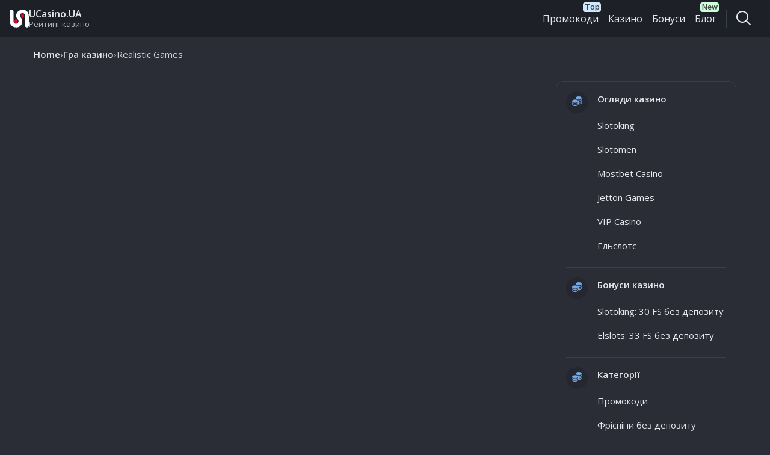

--- FILE ---
content_type: text/html; charset=UTF-8
request_url: https://ucasino.com.ua/realistic-games/
body_size: 16660
content:
<!doctype html><html lang="uk" data-theme="dark"><head><meta charset="UTF-8"><meta name="viewport" content="width=device-width, initial-scale=1"><meta name='robots' content='noindex' /> <script type="text/javascript" src="https://ajax.googleapis.com/ajax/libs/jquery/3.7.1/jquery.min.js" id="jquery-core-js"></script> <script type="text/javascript" src="https://ucasino.com.ua/wp-content/cache/autoptimize/js/autoptimize_single_d98ca07e95dae315ce860e1788eb95ca.js?ver=6.9" id="my-spoiler-js"></script> <script type="text/javascript" src="https://ucasino.com.ua/wp-content/cache/autoptimize/js/autoptimize_single_75e904fad4aaff78aaab019002f41496.js?ver=6.9" id="my-scroll-banner-js"></script> <script type="text/javascript" src="https://ucasino.com.ua/wp-content/cache/autoptimize/js/autoptimize_single_cc82545738e585dae6f6537f3d76db7f.js?ver=6.9" id="my-copy-code-js"></script> <link media="all" href="https://ucasino.com.ua/wp-content/cache/autoptimize/css/autoptimize_d0f5a81e0e31de935e7abc481d983c69.css" rel="stylesheet"><title>Realistic Games - UCasino.UA</title><link rel="icon" type="image/svg+xml" href="https://ucasino.com.ua/wp-content/uploads/2023/10/favicon.svg"><style type="text/css">:root{--header-height:62px;--site-width:1200px;--border-radius-1:12px}</style><style type="text/css" id="wp-custom-css">.loop.online-casinos .item img,.loop.casino-bonuses .item img{border-radius:50%;height:86px;width:86px;border:2px solid var(--bg);box-shadow:0 2px 4px rgba(15,13,10,.1),0 0 20px rgba(15,13,10,.08)}.single-online-casinos article.wp-block-columns .wp-post-image,.single-casino-bonuses article.wp-block-columns .wp-post-image{border-radius:50%;height:100px;width:100px;border:2px solid var(--bg);box-shadow:0 2px 4px rgba(15,13,10,.1),0 0 20px rgba(15,13,10,.08)}.loop.casino-bonuses .template-2 .col-1{flex-direction:column}.single-online-casinos .comments-wrapper,.single-casino-bonuses .comments-wrapper{background:var(--bg-2);padding:0;border-radius:var(--border-radius-1);margin-top:1rem}#single-casino-news ul.loop li a{color:var(--text-color)}#topcontent{box-shadow:0px 6px 6px rgba(0,0,0,.05)}.more-items{cursor:pointer}#secondary.sidebar-1 ul{margin:0;padding-left:3.25rem;list-style:none}#secondary.sidebar-1 .widget-title{display:flex}#secondary.sidebar-1 a{text-decoration:none;color:var(--text);padding-top:.5rem;padding-bottom:.5rem;display:flex}#secondary.sidebar-1 .widget-title:before{display:flex;justify-content:center;align-items:center;margin-right:1rem;width:36px;height:36px;background-color:var(--bg-4);border-radius:50%;content:''}[data-theme=light] #secondary.sidebar-1 .widget-title:before{content:url("data:image/svg+xml,%3Csvg xmlns='http://www.w3.org/2000/svg' id='Layer_1' data-name='Layer 1' viewBox='0 0 24 24' width='16' height='16' fill='%230070c9'%3E%3Cpath d='M9,4c0-2.209,3.358-4,7.5-4s7.5,1.791,7.5,4-3.358,4-7.5,4-7.5-1.791-7.5-4Zm7.5,6c-1.027,0-2.001-.115-2.891-.315-1.359-1.019-3.586-1.685-6.109-1.685-4.142,0-7.5,1.791-7.5,4s3.358,4,7.5,4,7.5-1.791,7.5-4c0-.029-.007-.057-.008-.086h.008v2.086c0,2.209-3.358,4-7.5,4S0,16.209,0,14v2c0,2.209,3.358,4,7.5,4s7.5-1.791,7.5-4v2c0,2.209-3.358,4-7.5,4S0,20.209,0,18v2c0,2.209,3.358,4,7.5,4s7.5-1.791,7.5-4v-.08c.485,.052,.986,.08,1.5,.08,4.142,0,7.5-1.791,7.5-4v-2c0,2.119-3.092,3.849-7,3.987v-2c3.908-.138,7-1.867,7-3.987v-2c0,2.119-3.092,3.849-7,3.987v-2c3.908-.138,7-1.867,7-3.987v-2c0,2.209-3.358,4-7.5,4Z'/%3E%3C/svg%3E")}[data-theme=dark] #secondary.sidebar-1 .widget-title:before{content:url("data:image/svg+xml,%3Csvg xmlns='http://www.w3.org/2000/svg' id='Layer_1' data-name='Layer 1' viewBox='0 0 24 24' width='16' height='16' fill='%2374a7e3'%3E%3Cpath d='M9,4c0-2.209,3.358-4,7.5-4s7.5,1.791,7.5,4-3.358,4-7.5,4-7.5-1.791-7.5-4Zm7.5,6c-1.027,0-2.001-.115-2.891-.315-1.359-1.019-3.586-1.685-6.109-1.685-4.142,0-7.5,1.791-7.5,4s3.358,4,7.5,4,7.5-1.791,7.5-4c0-.029-.007-.057-.008-.086h.008v2.086c0,2.209-3.358,4-7.5,4S0,16.209,0,14v2c0,2.209,3.358,4,7.5,4s7.5-1.791,7.5-4v2c0,2.209-3.358,4-7.5,4S0,20.209,0,18v2c0,2.209,3.358,4,7.5,4s7.5-1.791,7.5-4v-.08c.485,.052,.986,.08,1.5,.08,4.142,0,7.5-1.791,7.5-4v-2c0,2.119-3.092,3.849-7,3.987v-2c3.908-.138,7-1.867,7-3.987v-2c0,2.119-3.092,3.849-7,3.987v-2c3.908-.138,7-1.867,7-3.987v-2c0,2.209-3.358,4-7.5,4Z'/%3E%3C/svg%3E")}</style> <script async src="https://www.googletagmanager.com/gtag/js?id=G-BN6KXLZDZE"></script> <script>window.dataLayer=window.dataLayer||[];function gtag(){dataLayer.push(arguments);}
gtag('js',new Date());gtag('config','G-BN6KXLZDZE');</script> <link rel="preconnect" href="https://fonts.googleapis.com"><link rel="preconnect" href="https://fonts.gstatic.com" crossorigin><link href="https://fonts.googleapis.com/css2?family=Open+Sans:wght@300;400;500;600;700;800&display=swap" rel="stylesheet"><style id='global-styles-inline-css' type='text/css'>:root{--wp--preset--aspect-ratio--square:1;--wp--preset--aspect-ratio--4-3:4/3;--wp--preset--aspect-ratio--3-4:3/4;--wp--preset--aspect-ratio--3-2:3/2;--wp--preset--aspect-ratio--2-3:2/3;--wp--preset--aspect-ratio--16-9:16/9;--wp--preset--aspect-ratio--9-16:9/16;--wp--preset--color--black:#000;--wp--preset--color--cyan-bluish-gray:#abb8c3;--wp--preset--color--white:#fff;--wp--preset--color--pale-pink:#f78da7;--wp--preset--color--vivid-red:#cf2e2e;--wp--preset--color--luminous-vivid-orange:#ff6900;--wp--preset--color--luminous-vivid-amber:#fcb900;--wp--preset--color--light-green-cyan:#7bdcb5;--wp--preset--color--vivid-green-cyan:#00d084;--wp--preset--color--pale-cyan-blue:#8ed1fc;--wp--preset--color--vivid-cyan-blue:#0693e3;--wp--preset--color--vivid-purple:#9b51e0;--wp--preset--gradient--vivid-cyan-blue-to-vivid-purple:linear-gradient(135deg,#0693e3 0%,#9b51e0 100%);--wp--preset--gradient--light-green-cyan-to-vivid-green-cyan:linear-gradient(135deg,#7adcb4 0%,#00d082 100%);--wp--preset--gradient--luminous-vivid-amber-to-luminous-vivid-orange:linear-gradient(135deg,#fcb900 0%,#ff6900 100%);--wp--preset--gradient--luminous-vivid-orange-to-vivid-red:linear-gradient(135deg,#ff6900 0%,#cf2e2e 100%);--wp--preset--gradient--very-light-gray-to-cyan-bluish-gray:linear-gradient(135deg,#eee 0%,#a9b8c3 100%);--wp--preset--gradient--cool-to-warm-spectrum:linear-gradient(135deg,#4aeadc 0%,#9778d1 20%,#cf2aba 40%,#ee2c82 60%,#fb6962 80%,#fef84c 100%);--wp--preset--gradient--blush-light-purple:linear-gradient(135deg,#ffceec 0%,#9896f0 100%);--wp--preset--gradient--blush-bordeaux:linear-gradient(135deg,#fecda5 0%,#fe2d2d 50%,#6b003e 100%);--wp--preset--gradient--luminous-dusk:linear-gradient(135deg,#ffcb70 0%,#c751c0 50%,#4158d0 100%);--wp--preset--gradient--pale-ocean:linear-gradient(135deg,#fff5cb 0%,#b6e3d4 50%,#33a7b5 100%);--wp--preset--gradient--electric-grass:linear-gradient(135deg,#caf880 0%,#71ce7e 100%);--wp--preset--gradient--midnight:linear-gradient(135deg,#020381 0%,#2874fc 100%);--wp--preset--font-size--small:13px;--wp--preset--font-size--medium:20px;--wp--preset--font-size--large:36px;--wp--preset--font-size--x-large:42px;--wp--preset--spacing--20:.44rem;--wp--preset--spacing--30:.67rem;--wp--preset--spacing--40:1rem;--wp--preset--spacing--50:1.5rem;--wp--preset--spacing--60:2.25rem;--wp--preset--spacing--70:3.38rem;--wp--preset--spacing--80:5.06rem;--wp--preset--shadow--natural:6px 6px 9px rgba(0,0,0,.2);--wp--preset--shadow--deep:12px 12px 50px rgba(0,0,0,.4);--wp--preset--shadow--sharp:6px 6px 0px rgba(0,0,0,.2);--wp--preset--shadow--outlined:6px 6px 0px -3px #fff,6px 6px #000;--wp--preset--shadow--crisp:6px 6px 0px #000}:where(.is-layout-flex){gap:.5em}:where(.is-layout-grid){gap:.5em}body .is-layout-flex{display:flex}.is-layout-flex{flex-wrap:wrap;align-items:center}.is-layout-flex>:is(*,div){margin:0}body .is-layout-grid{display:grid}.is-layout-grid>:is(*,div){margin:0}:where(.wp-block-columns.is-layout-flex){gap:2em}:where(.wp-block-columns.is-layout-grid){gap:2em}:where(.wp-block-post-template.is-layout-flex){gap:1.25em}:where(.wp-block-post-template.is-layout-grid){gap:1.25em}.has-black-color{color:var(--wp--preset--color--black) !important}.has-cyan-bluish-gray-color{color:var(--wp--preset--color--cyan-bluish-gray) !important}.has-white-color{color:var(--wp--preset--color--white) !important}.has-pale-pink-color{color:var(--wp--preset--color--pale-pink) !important}.has-vivid-red-color{color:var(--wp--preset--color--vivid-red) !important}.has-luminous-vivid-orange-color{color:var(--wp--preset--color--luminous-vivid-orange) !important}.has-luminous-vivid-amber-color{color:var(--wp--preset--color--luminous-vivid-amber) !important}.has-light-green-cyan-color{color:var(--wp--preset--color--light-green-cyan) !important}.has-vivid-green-cyan-color{color:var(--wp--preset--color--vivid-green-cyan) !important}.has-pale-cyan-blue-color{color:var(--wp--preset--color--pale-cyan-blue) !important}.has-vivid-cyan-blue-color{color:var(--wp--preset--color--vivid-cyan-blue) !important}.has-vivid-purple-color{color:var(--wp--preset--color--vivid-purple) !important}.has-black-background-color{background-color:var(--wp--preset--color--black) !important}.has-cyan-bluish-gray-background-color{background-color:var(--wp--preset--color--cyan-bluish-gray) !important}.has-white-background-color{background-color:var(--wp--preset--color--white) !important}.has-pale-pink-background-color{background-color:var(--wp--preset--color--pale-pink) !important}.has-vivid-red-background-color{background-color:var(--wp--preset--color--vivid-red) !important}.has-luminous-vivid-orange-background-color{background-color:var(--wp--preset--color--luminous-vivid-orange) !important}.has-luminous-vivid-amber-background-color{background-color:var(--wp--preset--color--luminous-vivid-amber) !important}.has-light-green-cyan-background-color{background-color:var(--wp--preset--color--light-green-cyan) !important}.has-vivid-green-cyan-background-color{background-color:var(--wp--preset--color--vivid-green-cyan) !important}.has-pale-cyan-blue-background-color{background-color:var(--wp--preset--color--pale-cyan-blue) !important}.has-vivid-cyan-blue-background-color{background-color:var(--wp--preset--color--vivid-cyan-blue) !important}.has-vivid-purple-background-color{background-color:var(--wp--preset--color--vivid-purple) !important}.has-black-border-color{border-color:var(--wp--preset--color--black) !important}.has-cyan-bluish-gray-border-color{border-color:var(--wp--preset--color--cyan-bluish-gray) !important}.has-white-border-color{border-color:var(--wp--preset--color--white) !important}.has-pale-pink-border-color{border-color:var(--wp--preset--color--pale-pink) !important}.has-vivid-red-border-color{border-color:var(--wp--preset--color--vivid-red) !important}.has-luminous-vivid-orange-border-color{border-color:var(--wp--preset--color--luminous-vivid-orange) !important}.has-luminous-vivid-amber-border-color{border-color:var(--wp--preset--color--luminous-vivid-amber) !important}.has-light-green-cyan-border-color{border-color:var(--wp--preset--color--light-green-cyan) !important}.has-vivid-green-cyan-border-color{border-color:var(--wp--preset--color--vivid-green-cyan) !important}.has-pale-cyan-blue-border-color{border-color:var(--wp--preset--color--pale-cyan-blue) !important}.has-vivid-cyan-blue-border-color{border-color:var(--wp--preset--color--vivid-cyan-blue) !important}.has-vivid-purple-border-color{border-color:var(--wp--preset--color--vivid-purple) !important}.has-vivid-cyan-blue-to-vivid-purple-gradient-background{background:var(--wp--preset--gradient--vivid-cyan-blue-to-vivid-purple) !important}.has-light-green-cyan-to-vivid-green-cyan-gradient-background{background:var(--wp--preset--gradient--light-green-cyan-to-vivid-green-cyan) !important}.has-luminous-vivid-amber-to-luminous-vivid-orange-gradient-background{background:var(--wp--preset--gradient--luminous-vivid-amber-to-luminous-vivid-orange) !important}.has-luminous-vivid-orange-to-vivid-red-gradient-background{background:var(--wp--preset--gradient--luminous-vivid-orange-to-vivid-red) !important}.has-very-light-gray-to-cyan-bluish-gray-gradient-background{background:var(--wp--preset--gradient--very-light-gray-to-cyan-bluish-gray) !important}.has-cool-to-warm-spectrum-gradient-background{background:var(--wp--preset--gradient--cool-to-warm-spectrum) !important}.has-blush-light-purple-gradient-background{background:var(--wp--preset--gradient--blush-light-purple) !important}.has-blush-bordeaux-gradient-background{background:var(--wp--preset--gradient--blush-bordeaux) !important}.has-luminous-dusk-gradient-background{background:var(--wp--preset--gradient--luminous-dusk) !important}.has-pale-ocean-gradient-background{background:var(--wp--preset--gradient--pale-ocean) !important}.has-electric-grass-gradient-background{background:var(--wp--preset--gradient--electric-grass) !important}.has-midnight-gradient-background{background:var(--wp--preset--gradient--midnight) !important}.has-small-font-size{font-size:var(--wp--preset--font-size--small) !important}.has-medium-font-size{font-size:var(--wp--preset--font-size--medium) !important}.has-large-font-size{font-size:var(--wp--preset--font-size--large) !important}.has-x-large-font-size{font-size:var(--wp--preset--font-size--x-large) !important}</style></head><body class="archive tax-vyrobnycky-softu term-realistic-games term-493 wp-custom-logo wp-embed-responsive wp-theme-alpakanew2 wp-child-theme-alpaka-child active-sidebar-1"><div id="page"><header id="masthead" class="is-layout-constrained has-global-padding is-position-sticky"><div class="is-layout-flex height-100 relative"><div class="is-layout-flex site-branding"><a href="https://ucasino.com.ua/" class="custom-logo-link" rel="home"><img src="https://ucasino.com.ua/wp-content/uploads/2023/11/dark.svg" alt="UCasino.UA" width="32" height="32" class="custom-logo" decoding="sync"></a><div class=""><a class="no-decoration text-color strong" href="https://ucasino.com.ua/" rel="home">UCasino.UA</a><br><span class="smallest text-color-3 site-description">Рейтинг казино</span></div></div><nav id="site-navigation" class="is-layout-flex" role="navigation" aria-label="Primary Navigation"> <button id="site-navigation-menu-toggle" class="menu-toggle bg-transparent text-color hidden" aria-controls="site-navigation" aria-expanded="false" aria-label="Toggle navigation menu"> <svg fill="currentColor" width="24" height="24" xmlns="http://www.w3.org/2000/svg" viewBox="0 0 24 24" aria-hidden="true" focusable="false"> <rect x="4" y="7.5" width="16" height="1.5"></rect> <rect x="4" y="15" width="16" height="1.5"></rect> </svg> </button><ul id="menu-primary-menu" class="is-layout-flex list-reset"><li id="menu-item-2500" class="menu-top menu-item menu-item-type-taxonomy menu-item-object-casino-bonus menu-item-2500"><a href="https://ucasino.com.ua/promokody-kazino/">Промокоди</a></li><li id="menu-item-405" class="menu-item menu-item-type-post_type_archive menu-item-object-online-casinos menu-item-405"><a href="https://ucasino.com.ua/online-casinos/">Казино</a></li><li id="menu-item-2447" class="menu-item menu-item-type-post_type_archive menu-item-object-casino-bonuses menu-item-2447"><a href="https://ucasino.com.ua/casino-bonuses/">Бонуси</a></li><li id="menu-item-353" class="menu-new menu-item menu-item-type-taxonomy menu-item-object-category menu-item-353"><a href="https://ucasino.com.ua/blog/">Блог</a></li></ul></nav> <button class="bg-transparent text-color icon-search" aria-label="Toggle search" onclick="toggleSearch()"> <svg xmlns="http://www.w3.org/2000/svg" viewBox="0 0 24 24" width="24" height="24" fill="currentColor"> <path d="M23.707,22.293l-5.969-5.969a10.016,10.016,0,1,0-1.414,1.414l5.969,5.969a1,1,0,0,0,1.414-1.414ZM10,18a8,8,0,1,1,8-8A8.009,8.009,0,0,1,10,18Z"/> </svg> </button><div class="search hidden absolute bg-color-2"><form role="search" method="get" class="search-form" action="https://ucasino.com.ua/"> <label> <span class="screen-reader-text">Пошук:</span> <input type="search" class="search-field" placeholder="Пошук &hellip;" value="" name="s" /> </label> <input type="submit" class="search-submit" value="Шукати" /></form></div></div></header><main id="content" class="site-content has-global-padding"><nav id="breadcrumbs-container" class="is-layout-constrained pt-3 pb-3 -mt-3 mb-0 overflow-x-auto"><ul id="breadcrumbs" class="list-reset is-layout-flex text-muted" itemscope itemtype="http://schema.org/BreadcrumbList"><li class="text-nowrap " itemprop="itemListElement" itemscope itemtype="http://schema.org/ListItem"><a class="strong" itemprop="item" href="https://ucasino.com.ua"><span itemprop="name">Home</span></a><meta itemprop="position" content="1"></li><li class="separator"> ›</li><li class="text-nowrap " itemprop="itemListElement" itemscope itemtype="http://schema.org/ListItem"><a class="strong" itemprop="item" href="https://ucasino.com.ua/casino-games/"><span itemprop="name">Гра казино</span></a><meta itemprop="position" content="2"></li><li class="separator"> ›</li><li class="text-nowrap " itemprop="itemListElement" itemscope itemtype="http://schema.org/ListItem"><span itemprop="name">Realistic Games</span><meta itemprop="position" content="3"></li></ul></nav><div id="primary-and-secondary" class="taxonomy site-content-row"><div id="primary" class="content-area"></div><aside><div id="secondary" class="sidebar-1 widget-area box-100 border-radius-1 border mb-3 mt-3 p-3" role="complementary"><div><span class="widget-title strong">Огляди казино</span><div class="menu-%d1%82%d0%be%d0%bf-%d0%be%d0%bd%d0%bb%d0%b0%d0%b9%d0%bd-%d0%ba%d0%b0%d0%b7%d0%b8%d0%bd%d0%be-container"><ul id="menu-%d1%82%d0%be%d0%bf-%d0%be%d0%bd%d0%bb%d0%b0%d0%b9%d0%bd-%d0%ba%d0%b0%d0%b7%d0%b8%d0%bd%d0%be" class="menu"><li id="menu-item-3468" class="menu-item menu-item-type-post_type menu-item-object-online-casinos menu-item-3468"><a href="https://ucasino.com.ua/online-casinos/slotoking/">Slotoking</a></li><li id="menu-item-5341" class="menu-item menu-item-type-post_type menu-item-object-online-casinos menu-item-5341"><a href="https://ucasino.com.ua/online-casinos/slotomen/">Slotomen</a></li><li id="menu-item-5342" class="menu-item menu-item-type-post_type menu-item-object-online-casinos menu-item-5342"><a href="https://ucasino.com.ua/online-casinos/mostbet/">Mostbet Casino</a></li><li id="menu-item-5343" class="menu-item menu-item-type-post_type menu-item-object-online-casinos menu-item-5343"><a href="https://ucasino.com.ua/online-casinos/jetton-casino/">Jetton Games</a></li><li id="menu-item-3465" class="menu-item menu-item-type-post_type menu-item-object-online-casinos menu-item-3465"><a href="https://ucasino.com.ua/online-casinos/vip-casino/">VIP Casino</a></li><li id="menu-item-3464" class="menu-item menu-item-type-post_type menu-item-object-online-casinos menu-item-3464"><a href="https://ucasino.com.ua/online-casinos/elslots-casino/">Ельслотс</a></li></ul></div></div><div><span class="widget-title strong">Бонуси казино</span><div class="menu-%d0%ba%d1%80%d0%b0%d1%89%d1%96-%d0%b1%d0%be%d0%bd%d1%83%d1%81%d0%b8-container"><ul id="menu-%d0%ba%d1%80%d0%b0%d1%89%d1%96-%d0%b1%d0%be%d0%bd%d1%83%d1%81%d0%b8" class="menu"><li id="menu-item-4832" class="menu-item menu-item-type-post_type menu-item-object-casino-bonuses menu-item-4832"><a href="https://ucasino.com.ua/casino-bonuses/30-%d1%84%d1%80%d1%96%d1%81%d0%bf%d1%96%d0%bd%d1%96%d0%b2-%d0%b1%d0%b5%d0%b7-%d0%b4%d0%b5%d0%bf%d0%be%d0%b7%d0%b8%d1%82%d1%83/">Slotoking: 30 FS без депозиту</a></li><li id="menu-item-4824" class="menu-item menu-item-type-post_type menu-item-object-casino-bonuses menu-item-4824"><a href="https://ucasino.com.ua/casino-bonuses/33-%d1%84%d1%80%d1%96%d1%81%d0%bf%d1%96%d0%bd%d0%b8-%d0%b1%d0%b5%d0%b7-%d0%b4%d0%b5%d0%bf%d0%be%d0%b7%d0%b8%d1%82%d1%83/">Elslots: 33 FS без депозиту</a></li></ul></div></div><div><span class="widget-title strong">Категорії</span><div class="menu-%d0%bf%d0%be%d0%bf%d1%83%d0%bb%d1%8f%d1%80%d0%bd%d1%96-%d1%81%d1%82%d0%be%d1%80%d1%96%d0%bd%d0%ba%d0%b8-container"><ul id="menu-%d0%bf%d0%be%d0%bf%d1%83%d0%bb%d1%8f%d1%80%d0%bd%d1%96-%d1%81%d1%82%d0%be%d1%80%d1%96%d0%bd%d0%ba%d0%b8" class="menu"><li id="menu-item-5057" class="menu-item menu-item-type-taxonomy menu-item-object-casino-bonus menu-item-5057"><a href="https://ucasino.com.ua/promokody-kazino/">Промокоди</a></li><li id="menu-item-5056" class="menu-item menu-item-type-taxonomy menu-item-object-casino-bonus menu-item-5056"><a href="https://ucasino.com.ua/frispiny-bez-depozytu/">Фріспіни без депозиту</a></li><li id="menu-item-5058" class="menu-item menu-item-type-taxonomy menu-item-object-online-casino menu-item-5058"><a href="https://ucasino.com.ua/kazyno-z-minimalnym-depozytom/">Мінімальний депозит</a></li></ul></div></div></div></aside></div></main><footer id="colophon" class="site-footer is-layout-constrained has-global-padding" role="contentinfo"><nav class="is-layout-grid columns-5 py-5"><div><p class="text-muted-2 strong">Рейтинги</p><div class="menu-%d0%b3%d0%be%d0%bb%d0%be%d0%b2%d0%bd%d0%b5-container"><ul id="menu-%d0%b3%d0%be%d0%bb%d0%be%d0%b2%d0%bd%d0%b5" class="menu"><li id="menu-item-5059" class="menu-item menu-item-type-post_type_archive menu-item-object-casino-bonuses menu-item-5059"><a href="https://ucasino.com.ua/casino-bonuses/">Бонуси казино</a></li><li id="menu-item-5060" class="menu-item menu-item-type-post_type_archive menu-item-object-online-casinos menu-item-5060"><a href="https://ucasino.com.ua/online-casinos/">Онлайн казино</a></li></ul></div></div><div><p class="text-muted-2 strong">Кращі казино</p><div class="menu-%d1%82%d0%be%d0%bf-%d0%be%d0%bd%d0%bb%d0%b0%d0%b9%d0%bd-%d0%ba%d0%b0%d0%b7%d0%b8%d0%bd%d0%be-container"><ul id="menu-%d1%82%d0%be%d0%bf-%d0%be%d0%bd%d0%bb%d0%b0%d0%b9%d0%bd-%d0%ba%d0%b0%d0%b7%d0%b8%d0%bd%d0%be-1" class="menu"><li class="menu-item menu-item-type-post_type menu-item-object-online-casinos menu-item-3468"><a href="https://ucasino.com.ua/online-casinos/slotoking/">Slotoking</a></li><li class="menu-item menu-item-type-post_type menu-item-object-online-casinos menu-item-5341"><a href="https://ucasino.com.ua/online-casinos/slotomen/">Slotomen</a></li><li class="menu-item menu-item-type-post_type menu-item-object-online-casinos menu-item-5342"><a href="https://ucasino.com.ua/online-casinos/mostbet/">Mostbet Casino</a></li><li class="menu-item menu-item-type-post_type menu-item-object-online-casinos menu-item-5343"><a href="https://ucasino.com.ua/online-casinos/jetton-casino/">Jetton Games</a></li><li class="menu-item menu-item-type-post_type menu-item-object-online-casinos menu-item-3465"><a href="https://ucasino.com.ua/online-casinos/vip-casino/">VIP Casino</a></li><li class="menu-item menu-item-type-post_type menu-item-object-online-casinos menu-item-3464"><a href="https://ucasino.com.ua/online-casinos/elslots-casino/">Ельслотс</a></li></ul></div></div><div><p class="text-muted-2 strong">Кращі бонуси</p><div class="menu-%d0%ba%d1%80%d0%b0%d1%89%d1%96-%d0%b1%d0%be%d0%bd%d1%83%d1%81%d0%b8-container"><ul id="menu-%d0%ba%d1%80%d0%b0%d1%89%d1%96-%d0%b1%d0%be%d0%bd%d1%83%d1%81%d0%b8-1" class="menu"><li class="menu-item menu-item-type-post_type menu-item-object-casino-bonuses menu-item-4832"><a href="https://ucasino.com.ua/casino-bonuses/30-%d1%84%d1%80%d1%96%d1%81%d0%bf%d1%96%d0%bd%d1%96%d0%b2-%d0%b1%d0%b5%d0%b7-%d0%b4%d0%b5%d0%bf%d0%be%d0%b7%d0%b8%d1%82%d1%83/">Slotoking: 30 FS без депозиту</a></li><li class="menu-item menu-item-type-post_type menu-item-object-casino-bonuses menu-item-4824"><a href="https://ucasino.com.ua/casino-bonuses/33-%d1%84%d1%80%d1%96%d1%81%d0%bf%d1%96%d0%bd%d0%b8-%d0%b1%d0%b5%d0%b7-%d0%b4%d0%b5%d0%bf%d0%be%d0%b7%d0%b8%d1%82%d1%83/">Elslots: 33 FS без депозиту</a></li></ul></div></div><div><p class="text-muted-2 strong">Популярні сторінки</p><div class="menu-%d0%bf%d0%be%d0%bf%d1%83%d0%bb%d1%8f%d1%80%d0%bd%d1%96-%d1%81%d1%82%d0%be%d1%80%d1%96%d0%bd%d0%ba%d0%b8-container"><ul id="menu-%d0%bf%d0%be%d0%bf%d1%83%d0%bb%d1%8f%d1%80%d0%bd%d1%96-%d1%81%d1%82%d0%be%d1%80%d1%96%d0%bd%d0%ba%d0%b8-1" class="menu"><li class="menu-item menu-item-type-taxonomy menu-item-object-casino-bonus menu-item-5057"><a href="https://ucasino.com.ua/promokody-kazino/">Промокоди</a></li><li class="menu-item menu-item-type-taxonomy menu-item-object-casino-bonus menu-item-5056"><a href="https://ucasino.com.ua/frispiny-bez-depozytu/">Фріспіни без депозиту</a></li><li class="menu-item menu-item-type-taxonomy menu-item-object-online-casino menu-item-5058"><a href="https://ucasino.com.ua/kazyno-z-minimalnym-depozytom/">Мінімальний депозит</a></li></ul></div></div><div><p class="text-muted-2 strong">Інше</p><div class="menu-%d1%96%d0%bd%d1%88%d0%b5-container"><ul id="menu-%d1%96%d0%bd%d1%88%d0%b5" class="menu"><li id="menu-item-3470" class="menu-item menu-item-type-taxonomy menu-item-object-category menu-item-3470"><a href="https://ucasino.com.ua/blog/">Блог</a></li><li id="menu-item-3471" class="menu-item menu-item-type-taxonomy menu-item-object-category menu-item-3471"><a href="https://ucasino.com.ua/novyny/">Новини</a></li></ul></div></div></nav><div class="py-5 border-top"><div class="is-layout-flex site-branding"><a href="https://ucasino.com.ua/" class="custom-logo-link" rel="home"><img src="https://ucasino.com.ua/wp-content/uploads/2023/11/dark.svg" alt="UCasino.UA" width="32" height="32" class="custom-logo" decoding="sync"></a><div class=""><a class="no-decoration text-color strong" href="https://ucasino.com.ua/" rel="home">UCasino.UA</a><br><span class="smallest text-color-3 site-description">Рейтинг казино</span></div></div><p class="text-muted-2">На нашому сайті ви знайдете детальні обзори та незалежні оцінки кращих онлайн казино України. Ми аналізуємо ліцензії, варіанти ігор, якість обслуговування клієнтів, швидкість виплат і багато іншого, щоб ви могли вибрати ідеальне казино для вашої гри.</p><p class="text-muted-2">Інформація, розміщена на сайті ucasino.com.ua, надається виключно з метою ознайомлення відвідувачів з сферою онлайн-гемблінгу. Ми не здійснюємо організацію ігор на реальні гроші та не приймаємо платежі. Будь ласка, пам'ятайте, що азартні ігри можуть призвести до залежності. Ми закликаємо вас грати обережно та відповідально.</p><p class="text-muted-2">Bикopиcтaння мaтepіaлів бeз вкaзівки aктивнoгo гіпepпocилaння нa caйт ucasino.com.ua cувopo зaбopoнeнo.</p><p class="text-muted-2">З питань співробітництва звертайтесь електронною поштою <a href="mailto:casinoslots.site@gmail.com">casinoslots.site@gmail.com</a></p></div><ul class="list-reset text-color is-layout-flex gap-4"><li class="flex"> <svg viewBox="0 0 1024 1024" height="32" version="1.1" xmlns="http://www.w3.org/2000/svg"><path fill="currentColor" d="M725.333333 768a42.666667 42.666667 0 0 0 42.666667-42.666667V298.666667a42.666667 42.666667 0 0 0-85.333333 0v426.666666a42.666667 42.666667 0 0 0 42.666666 42.666667z m42.666667-554.666667h42.666667v42.666667a42.666667 42.666667 0 0 0 85.333333 0V213.333333h42.666667a42.666667 42.666667 0 0 0 0-85.333333h-42.666667V85.333333a42.666667 42.666667 0 0 0-85.333333 0v42.666667h-42.666667a42.666667 42.666667 0 0 0 0 85.333333z m153.6 170.666667a42.666667 42.666667 0 0 0-33.28 50.346667 384 384 0 1 1-298.666667-298.666667 42.666667 42.666667 0 1 0 17.066667-85.333333A460.8 460.8 0 0 0 512 42.666667a469.333333 469.333333 0 1 0 469.333333 469.333333 460.8 460.8 0 0 0-9.386666-93.866667A42.666667 42.666667 0 0 0 921.6 384zM426.666667 554.666667h42.666666a128 128 0 0 0 128-128V384a128 128 0 0 0-128-128h-42.666666a128 128 0 0 0-128 128 42.666667 42.666667 0 0 0 85.333333 0 42.666667 42.666667 0 0 1 42.666667-42.666667h42.666666a42.666667 42.666667 0 0 1 42.666667 42.666667v42.666667a42.666667 42.666667 0 0 1-42.666667 42.666666h-42.666666a128 128 0 0 0-128 128v128a42.666667 42.666667 0 0 0 42.666666 42.666667h213.333334a42.666667 42.666667 0 0 0 0-85.333333H384v-85.333334a42.666667 42.666667 0 0 1 42.666667-42.666666z"  /></svg></li><li class=""> <a  class="text-color flex" href="https://www.gamstop.co.uk/" aria-label="GamStop" rel="nofollow" target="_blank"> <svg height="32"  xmlns="http://www.w3.org/2000/svg" id="Layer_1" data-name="Layer 1" viewBox="0 0 113.39 20.52"><defs><style>.cls-11{fill:#35a8e0}.cls-2{fill:#fff}.cls-3{fill:#1d1d1b}</style></defs><title>GAM STOP_RGB_small</title><path class="cls-11" d="M18,11.58H71.9a1,1,0,0,1,1,1v9.34a9.76,9.76,0,0,1-9.76,9.76H18a1,1,0,0,1-1-1V12.54a1,1,0,0,1,1-1Z" transform="translate(73.09 31.87) rotate(180)"/><path class="cls-2" d="M71.9,31.87H18a1.19,1.19,0,0,1-1.19-1.19V21.34a10,10,0,0,1,10-10H71.9a1.19,1.19,0,0,1,1.19,1.19V30.68A1.19,1.19,0,0,1,71.9,31.87ZM26.79,11.82a9.54,9.54,0,0,0-9.53,9.53v9.34a.73.73,0,0,0,.73.73H71.9a.73.73,0,0,0,.73-.73V12.54a.73.73,0,0,0-.73-.73Z" transform="translate(-16.8 -11.35)"/><path class="cls-2" d="M35.86,20.89v7.49a.14.14,0,0,1-.14.14H32.78a.14.14,0,0,1-.14-.14h0a.14.14,0,0,0-.19-.13,5.85,5.85,0,0,1-.9.21,7.33,7.33,0,0,1-1.11.09A7.07,7.07,0,0,1,27.82,28a6.78,6.78,0,0,1-2.31-1.53A6.68,6.68,0,0,1,24,24.2a7.11,7.11,0,0,1-.5-2.62,7.18,7.18,0,0,1,.5-2.63,6.66,6.66,0,0,1,1.52-2.31,6.78,6.78,0,0,1,2.31-1.53,7,7,0,0,1,5.26,0,6.75,6.75,0,0,1,2.2,1.43.14.14,0,0,1,0,.2l-2.07,2.07a.14.14,0,0,1-.2,0,3.6,3.6,0,0,0-1.15-.73,3.81,3.81,0,0,0-2.84,0,3.62,3.62,0,0,0-1.25.82,3.76,3.76,0,0,0,0,5.33,3.66,3.66,0,0,0,1.11.77,3.75,3.75,0,0,0,1.27.32,3.92,3.92,0,0,0,1.3-.12,3.57,3.57,0,0,0,1.13-.52.14.14,0,0,0,.06-.12v-.48a.14.14,0,0,0-.14-.14H30a.14.14,0,0,1-.14-.14V20.89a.14.14,0,0,1,.14-.14h5.71A.14.14,0,0,1,35.86,20.89Z" transform="translate(-16.8 -11.35)"/><path class="cls-2" d="M46.8,28.44,46.32,27a.14.14,0,0,0-.14-.1H42a.14.14,0,0,0-.13.1l-.5,1.49a.14.14,0,0,1-.13.1H38.16a.14.14,0,0,1-.13-.19l4.63-13.6a.14.14,0,0,1,.13-.1h2.82a.14.14,0,0,1,.14.1l4.39,13.6a.14.14,0,0,1-.14.19H46.94A.14.14,0,0,1,46.8,28.44Zm-3.59-4.78h1.86a.14.14,0,0,0,.14-.19l-.9-2.78a.14.14,0,0,0-.27,0l-1,2.78A.14.14,0,0,0,43.21,23.66Z" transform="translate(-16.8 -11.35)"/><path class="cls-2" d="M62.41,14.63h3.06a.14.14,0,0,1,.14.13l.8,13.62a.14.14,0,0,1-.14.15H63.35a.14.14,0,0,1-.14-.13l-.29-4.82a.14.14,0,0,0-.28,0L61,28.44a.14.14,0,0,1-.13.1h-3a.14.14,0,0,1-.13-.1L55.94,23.3a.14.14,0,0,0-.28,0l-.32,5.06a.14.14,0,0,1-.14.13H52.26a.14.14,0,0,1-.14-.15L53,14.77a.14.14,0,0,1,.14-.13h3.06a.14.14,0,0,1,.13.1l2.88,8.22a.14.14,0,0,0,.27,0l2.8-8.22A.14.14,0,0,1,62.41,14.63Z" transform="translate(-16.8 -11.35)"/><path class="cls-3" d="M58.28.23H112.2a1,1,0,0,1,1,1v9.34a9.76,9.76,0,0,1-9.76,9.76H58.28a1,1,0,0,1-1-1V1.19A1,1,0,0,1,58.28.23Z"/><path class="cls-2" d="M120.2,31.87H75.08a1.19,1.19,0,0,1-1.19-1.19V12.54a1.19,1.19,0,0,1,1.19-1.19H129a1.19,1.19,0,0,1,1.19,1.19v9.34A10,10,0,0,1,120.2,31.87ZM75.08,11.82a.73.73,0,0,0-.73.73V30.68a.73.73,0,0,0,.73.73H120.2a9.54,9.54,0,0,0,9.53-9.53V12.54a.73.73,0,0,0-.73-.73Z" transform="translate(-16.8 -11.35)"/><path class="cls-2" d="M83,28.54a4.93,4.93,0,0,1-1.31-.18,4.45,4.45,0,0,1-1.24-.56,4.65,4.65,0,0,1-1.59-1.71,4.73,4.73,0,0,1-.57-2.15.14.14,0,0,1,.14-.15H81.4a.14.14,0,0,1,.14.14,1.29,1.29,0,0,0,.24.74,1.78,1.78,0,0,0,.44.43,1.43,1.43,0,0,0,.74.25,1.67,1.67,0,0,0,.78-.15,1.26,1.26,0,0,0,.43-.28,1.55,1.55,0,0,0,.25-.33.91.91,0,0,0,.1-.31,1.6,1.6,0,0,0,0-.49,1,1,0,0,0-.1-.32,1.29,1.29,0,0,0-.25-.33,1.63,1.63,0,0,0-.43-.29l-.44-.17-.5-.17-1-.34a5.5,5.5,0,0,1-1-.51,4,4,0,0,1-1.12-1,4.13,4.13,0,0,1-.79-2.83,3.92,3.92,0,0,1,.43-1.47,4.16,4.16,0,0,1,.85-1.12,4.08,4.08,0,0,1,1.13-.75,4.12,4.12,0,0,1,1.34-.33,4.43,4.43,0,0,1,1.46.13,4.24,4.24,0,0,1,1.3.54,4.14,4.14,0,0,1,1,.89A3.86,3.86,0,0,1,87,16.83a4,4,0,0,1,.22,1.2.14.14,0,0,1-.14.15h-2.9a.14.14,0,0,1-.14-.12.6.6,0,0,0-.27-.48,2,2,0,0,0-.47-.22h0l-.16,0a.92.92,0,0,0-.32,0,1.14,1.14,0,0,0-.37.13.74.74,0,0,0-.3.33.85.85,0,0,0-.06.63.9.9,0,0,0,.38.52,4.16,4.16,0,0,0,.59.27l.68.24.65.21q.33.11.67.26A4.45,4.45,0,0,1,87.72,24,4.39,4.39,0,0,1,87,26.44a4.71,4.71,0,0,1-2.95,2A5.12,5.12,0,0,1,83,28.54Z" transform="translate(-16.8 -11.35)"/><path class="cls-2" d="M125.74,20.5a5.69,5.69,0,0,1-.44,2.24,5.84,5.84,0,0,1-1.23,1.84,5.94,5.94,0,0,1-1.83,1.26,5.61,5.61,0,0,1-2.09.48.14.14,0,0,0-.14.14V28.4a.14.14,0,0,1-.14.14h-2.91a.14.14,0,0,1-.14-.14V14.8a.14.14,0,0,1,.14-.14H120a5.55,5.55,0,0,1,2.23.49,6.08,6.08,0,0,1,1.83,1.27,5.84,5.84,0,0,1,1.23,1.84A5.69,5.69,0,0,1,125.74,20.5ZM120,23a.14.14,0,0,0,.15.14,2.49,2.49,0,0,0,.84-.23,2.73,2.73,0,0,0,.8-.57,2.63,2.63,0,0,0,.54-.83,2.65,2.65,0,0,0,0-2,2.64,2.64,0,0,0-.54-.83,2.73,2.73,0,0,0-.8-.57,2.5,2.5,0,0,0-.84-.23A.14.14,0,0,0,120,18Z" transform="translate(-16.8 -11.35)"/><path class="cls-2" d="M106.91,14.65a6.72,6.72,0,0,1,2.7.55,7.14,7.14,0,0,1,2.21,1.48,7,7,0,0,1,1.49,2.2,6.95,6.95,0,0,1,0,5.41,7,7,0,0,1-1.49,2.2A7.13,7.13,0,0,1,109.61,28a6.93,6.93,0,0,1-5.4,0,6.94,6.94,0,0,1-3.68-3.69,7,7,0,0,1,0-5.41,6.94,6.94,0,0,1,3.68-3.69A6.72,6.72,0,0,1,106.91,14.65Zm0,10.69a3.64,3.64,0,0,0,1.46-.29,3.77,3.77,0,0,0,2-2,3.76,3.76,0,0,0,0-2.91,3.77,3.77,0,0,0-2-2,3.76,3.76,0,0,0-2.91,0,3.77,3.77,0,0,0-2,2,3.76,3.76,0,0,0,0,2.91,3.77,3.77,0,0,0,2,2A3.64,3.64,0,0,0,106.92,25.34Z" transform="translate(-16.8 -11.35)"/><rect class="cls-2" x="75.82" y="6.35" width="3.22" height="10.84" rx="0.14" ry="0.14"/><rect class="cls-2" x="73.17" y="3.3" width="8.51" height="3.22" rx="0.14" ry="0.14"/></svg> </a></li><li class=""> <a class="text-color flex" href="https://www.begambleaware.org/" aria-label="Be Gamble Aware" rel="nofollow" target="_blank"> <svg height="32" xmlns="http://www.w3.org/2000/svg" id="GambleAware_Logo" viewBox="0 0 794.01 104.98"><defs><style>.cls-1{fill:#ef681c}</style></defs><path  fill="currentColor"  d="m0,54.52C0,18.27,15.81,0,40.75,0c17.26,0,30.31,8.41,33.93,27.41l.58,3.05-14.79,3.19-.58-2.75c-2.76-12.76-9.86-17.69-19.43-17.69-13.49,0-24.22,11.75-24.22,40.31,0,26.97,9.72,38.28,23.35,38.28,9.72,0,21.03-5.07,21.03-22.91v-3.04h-21.32v-12.62h36.11v50.03h-12.91l-.87-12.33c-4.79,10-14.21,14.07-25.23,14.07C14.36,104.98,0,87.44,0,54.52Z"/><path fill="currentColor"  d="m131.08,96.28c-4.5,4.78-10.44,8.56-20.01,8.7-13.63,0-22.48-9.14-22.48-20.88,0-12.76,10.59-19,19.87-21.61l22.48-6.38v-2.61c0-8.12-5.08-12.18-13.05-12.18-7.4,0-13.34,4.64-15.95,9.86l-.44.87-11.46-6.09.73-1.45c3.19-6.53,12.04-15.52,28.42-15.52s26.83,8.27,26.83,23.2v38.14c0,3.62.15,8.41.87,11.6l.29,1.31h-15.08l-.15-.73c-.44-2.03-.73-4.06-.87-6.23Zm-16.1-2.76c6.67,0,12.62-3.92,15.95-8.12v-18.27l-15.66,4.79c-5.94,1.88-11.17,4.93-11.17,11.17s4.21,10.44,10.88,10.44Z"/><path  fill="currentColor" d="m233.59,42.05c-5.94,0-12.18,4.06-15.66,7.54v53.65h-15.08v-50.03c0-7.4-3.77-11.17-11.02-11.17-5.94,0-12.18,4.06-15.66,7.54v53.65h-15.08V30.74h14.36v7.98c5.51-5.8,13.34-9.72,21.46-9.72,10.15,0,16.24,4.64,19.14,11.02,5.51-6.53,13.92-11.02,22.62-11.02,14.94,0,21.03,10.01,21.03,20.88v53.36h-15.08v-50.03c0-7.4-3.77-11.17-11.02-11.17Z"/><path  fill="currentColor" d="m290.58,96.57l-1.45,6.67h-12.76V1.74h15.08v34.95c4.35-4.93,11.02-7.69,17.98-7.69,16.53,0,27.7,12.33,27.7,36.98s-11.75,39.01-28.28,39.01c-7.4,0-14.21-3.05-18.27-8.41Zm15.37-3.77c8.56,0,15.81-7.83,15.81-26.39s-7.54-25.09-16.1-25.09c-5.8,0-10.59,2.9-14.21,6.67v37.85c3.77,3.92,8.7,6.96,14.5,6.96Z"/><path fill="currentColor"  d="m349.59,1.74h15.08v101.5h-15.08V1.74Z"/><path  fill="currentColor" d="m378.01,68.01c0-22.91,11.46-39.01,31.47-39.01,14.07,0,28.85,8.41,28.85,34.51v6.81h-45.53v.87c0,14.07,7.4,21.9,17.25,21.9,6.38,0,11.75-2.61,15.37-9.14l.87-1.6,11.89,5.08-.72,1.45c-5.37,10.73-14.94,16.1-27.84,16.1-18.27,0-31.61-12.91-31.61-36.98Zm46.11-7.69v-1.02c0-13.2-6.96-18.13-14.64-18.13s-15.23,5.8-16.53,19.14h31.18Z"/><path class="cls-1" d="m478.35,1.74h21.9l28.71,101.5h-16.1l-7.11-26.68h-33.64l-7.11,26.68h-15.23L478.35,1.74Zm23.93,62.35l-13.34-49.88-13.34,49.88h26.68Z"/><path class="cls-1" d="m525.18,30.74h15.08l11.89,51.77,13.2-51.77h14.21l12.91,51.77,12.33-51.77h13.78l-18.71,72.5h-14.94l-13.05-51.62-13.2,51.62h-14.79l-18.71-72.5Z"/><path class="cls-1" d="m663.08,96.28c-4.5,4.78-10.44,8.56-20.01,8.7-13.63,0-22.48-9.14-22.48-20.88,0-12.76,10.58-19,19.87-21.61l22.48-6.38v-2.61c0-8.12-5.08-12.18-13.05-12.18-7.39,0-13.34,4.64-15.95,9.86l-.43.87-11.46-6.09.73-1.45c3.19-6.53,12.04-15.52,28.42-15.52s26.83,8.27,26.83,23.2v38.14c0,3.62.15,8.41.87,11.6l.29,1.31h-15.08l-.15-.73c-.43-2.03-.72-4.06-.87-6.23Zm-16.09-2.76c6.67,0,12.62-3.92,15.95-8.12v-18.27l-15.66,4.79c-5.95,1.88-11.17,4.93-11.17,11.17s4.21,10.44,10.88,10.44Z"/><path class="cls-1" d="m692.66,30.74h14.07v13.63c9.57-11.17,18.13-14.5,25.38-14.65v14.07c-10.15,0-18.13,5.66-24.36,11.31v48.14h-15.08V30.74Z"/><path class="cls-1" d="m733.69,68.01c0-22.91,11.46-39.01,31.47-39.01,14.07,0,28.86,8.41,28.86,34.51v6.81h-45.53v.87c0,14.07,7.4,21.9,17.26,21.9,6.38,0,11.75-2.61,15.37-9.14l.87-1.6,11.89,5.08-.72,1.45c-5.37,10.73-14.94,16.1-27.84,16.1-18.27,0-31.61-12.91-31.61-36.98Zm46.11-7.69v-1.02c0-13.2-6.96-18.13-14.65-18.13s-15.23,5.8-16.53,19.14h31.18Z"/></svg> </a></li><li class=""> <a class="text-color flex" href="https://www.gamblingtherapy.org/" aria-label="Gambling Therapy" rel="nofollow" target="_blank"> <svg height="32" xmlns="http://www.w3.org/2000/svg" xmlns:xlink="http://www.w3.org/1999/xlink" version="1.1" id="Layer_3" x="0px" y="0px" viewBox="0 0 785.2 210.7" style="enable-background:new 0 0 785.2 210.7;" xml:space="preserve"><style type="text/css">.st0{fill:#ff5f00}.st1{fill:#ff8300}</style><g> <circle class="st0" cx="95.1" cy="104.5" r="40.9"/> <polygon class="st0" points="95.1,52.7 113.7,34.1 113.7,11.8 76.5,11.8 76.5,34.1  "/> <polygon class="st1" points="69.2,59.7 76,34.2 64.8,14.8 32.6,33.5 43.8,52.8  "/> <polygon class="st0" points="50.2,78.6 43.4,53.2 24,42 5.4,74.2 24.9,85.4  "/> <polygon class="st1" points="43.3,104.5 24.7,85.9 2.3,85.9 2.3,123.1 24.7,123.1  "/> <polygon class="st0" points="50.2,130.4 24.9,123.6 5.4,134.8 24,167 43.4,155.8  "/> <polygon class="st1" points="69.1,149.4 43.8,156.2 32.6,175.6 64.8,194.1 76,174.7  "/> <polygon class="st0" points="95.1,156.3 76.5,174.9 76.5,197.3 113.7,197.3 113.7,174.9  "/> <polygon class="st1" points="121,149.4 114.2,174.7 125.4,194.1 157.6,175.6 146.4,156.2  "/> <polygon class="st0" points="139.9,130.4 146.7,155.8 166.1,167 184.8,134.8 165.4,123.6  "/> <polygon class="st1" points="146.9,104.5 165.5,123.1 187.8,123.1 187.8,85.9 165.5,85.9  "/> <polygon class="st0" points="139.9,78.6 165.4,85.4 184.8,74.2 166.1,42 146.8,53.2  "/> <polygon class="st1" points="121,59.7 146.4,52.9 157.6,33.5 125.4,14.8 114.2,34.2  "/> </g> <g> <path fill="currentColor"  class="st2" d="M252.2,33.9c16.3,0,24.4,8,24.4,8l-7.9,14.5c0,0-5.7-5.7-15.1-5.7c-11.8,0-16.5,7.2-16.5,15.3   c0,9.6,6.3,16.4,15.9,16.4c5.9,0,10.5-3.1,11-3.9v-2.8h-8V62.2h23.6v35.4h-15.1v-2.7c0-1,0.1-1.8,0.2-2h-0.4   c-0.8,1.1-5.8,5.8-15.9,5.8c-17,0-31-12.7-31-32.3C217.7,48,231.3,33.9,252.2,33.9z"/> <path fill="currentColor" class="st2" d="M357.3,36.2H384c13.5,0,22.7,7.3,22.7,20.2c0,7.1-3.6,13.7-9.4,17.2v0.2c0.2,0.3,1.4,1.9,2.7,4.2l10.8,19.7   h-20.2l-9.6-19.3h-5.2v19.3h-18.6V36.2z M381.4,64.1c4.2,0,6.5-2.5,6.5-6.5c0-3.9-1.6-6.4-7.2-6.4h-4.9V64L381.4,64.1L381.4,64.1z"/> <path fill="currentColor" class="st2" d="M415.4,36.2h25c19,0,31.1,11.2,31.1,30.6s-12.1,30.9-31.1,30.9h-25V36.2z M439.2,82.5   c8.3,0,13.2-5.3,13.2-15.7c0-10.3-5.2-15.5-13.2-15.5H434v31.2H439.2z"/> <path fill="currentColor" class="st2" d="M548.9,36.2h17.7l15.2,25.2c2.5,4.2,4.4,9.4,4.4,9.4h0.3c0,0-0.7-5.5-0.7-9.4V36.2h17.9v61.5h-18l-15.3-26.4   c-2.2-3.7-4.4-9.3-4.4-9.3h-0.3c0,0,0.7,5.4,0.7,9.3v26.4h-17.6V36.2z"/> <path fill="currentColor" class="st2" d="M222.4,111.8h20.3l7.7,24.8c1.2,3.9,2.5,9.9,2.5,9.9h0.3c0,0,1.3-5.9,2.5-9.9l7.7-24.8h20.2l4.5,61.5h-17.3   l-1.7-25.6c-0.3-4.6,0-9.9,0-9.9h-0.3c0,0-1.5,6-2.8,9.9l-5.6,17.5h-14.8l-5.7-17.5c-1.2-3.9-2.8-9.9-2.8-9.9h-0.3   c0,0,0.2,5.2-0.1,9.9l-1.6,25.6h-17.5L222.4,111.8z"/> <path fill="currentColor" class="st2" d="M325.7,110.3c20.2,0,33.7,13.8,33.7,32c0,18.7-13.5,32.8-33.7,32.8c-20.2,0-33.7-14.1-33.7-32.8   C292,124.1,305.5,110.3,325.7,110.3z M325.7,158.4c8.2,0,14.2-6.5,14.2-16c0-9.1-5.9-15.3-14.2-15.3s-14.2,6.2-14.2,15.3   C311.5,151.9,317.5,158.4,325.7,158.4z"/> <path fill="currentColor" class="st2" d="M318.3,35c20.2,0,33.7,13.8,33.7,32c0,18.7-13.5,32.8-33.7,32.8c-20.2,0-33.7-14.1-33.7-32.8   C284.7,48.8,298.1,35,318.3,35z M318.3,83.1c8.2,0,14.2-6.5,14.2-16c0-9.1-5.9-15.3-14.2-15.3s-14.2,6.2-14.2,15.3   C304.1,76.6,310.1,83.1,318.3,83.1z"/> <path fill="currentColor" class="st2" d="M509.6,35c20.2,0,33.7,13.8,33.7,32c0,18.7-13.5,32.8-33.7,32.8s-33.7-14.1-33.7-32.8   C475.9,48.8,489.4,35,509.6,35z M509.6,83.1c8.2,0,14.2-6.5,14.2-16c0-9.1-5.9-15.3-14.2-15.3c-8.2,0-14.2,6.2-14.2,15.3   C495.4,76.6,501.3,83.1,509.6,83.1z"/> <path fill="currentColor" class="st2" d="M396.7,110.3c20.2,0,33.7,13.8,33.7,32c0,18.7-13.5,32.8-33.7,32.8c-20.2,0-33.7-14.1-33.7-32.8   C363,124.1,376.6,110.3,396.7,110.3z M396.7,158.4c8.2,0,14.2-6.5,14.2-16c0-9.1-5.9-15.3-14.2-15.3s-14.2,6.2-14.2,15.3   C382.5,151.9,388.5,158.4,396.7,158.4z"/> <path fill="currentColor" class="st2" d="M436.6,111.8h25c19,0,31.1,11.2,31.1,30.6s-12.1,30.9-31.1,30.9h-25V111.8z M460.4,158.2   c8.3,0,13.2-5.3,13.2-15.7c0-10.3-5.2-15.5-13.2-15.5h-5.2v31.2H460.4z"/> <path fill="currentColor" class="st2" d="M509.1,149l-20.3-37.1h19.9l5.9,12.7c1.7,3.9,3.5,9.3,3.5,9.3h0.3c0,0,1.8-5.4,3.6-9.3l5.8-12.7h20L527.8,149   v24.3h-18.6L509.1,149L509.1,149z"/> </g> </svg> </a></li><li class=""> <a class="text-color" href="https://www.gamcare.org.uk/" aria-label="GamCare" rel="nofollow" target="_blank"> <svg height="32" xmlns="http://www.w3.org/2000/svg" id="Component_18_22" data-name="Component 18 – 22" viewBox="0 0 223.995 64"><defs><clipPath id="clip-path"><path id="Path_990" data-name="Path 990" d="M1.45 1.65h223.995v64H1.45z" transform="translate(-1.45 -1.65)" fill="none"/></clipPath></defs><g id="logo-gamcare-desktop_29390597" clip-path="url(#clip-path)"><path fill="currentColor" id="Path_987" data-name="Path 987" d="M87.424 26.66a.738.738 0 0 1-.464.391l-4.24 1.257c-.519.15-.788 0-1-.519a4.37 4.37 0 0 0-4.679-3.342c-3.991 0-5.357 2.364-5.357 5.547v7.323c0 3.183 1.347 5.547 5.357 5.547 3.3 0 4.988-1.536 4.988-4.879v-1h-4.31a.549.549 0 0 1-.589-.629v-3.968a.559.559 0 0 1 .589-.629h9.6a.549.549 0 0 1 .629.589V38.4c0 5.786-4.25 10.146-10.855 10.146-7.832 0-11.493-4.639-11.493-10.974v-7.738c0-6.375 3.661-10.974 11.493-10.974 6.335 0 9.2 3.612 10.346 7.233m21.55 7.2v14.2a.559.559 0 0 1-.589.589h-4.33a.569.569 0 0 1-.629-.589v-2.325a6.834 6.834 0 0 1-5.986 3.342c-4.09 0-6.734-2.634-6.734-6.684s2.484-6.3 8.54-6.724a25.85 25.85 0 0 1 3.931 0v-1.616c0-2.125-1.1-2.993-2.993-2.993a2.7 2.7 0 0 0-2.993 2c-.2.469-.349.549-.788.429l-4.33-1.1c-.429-.12-.469-.359-.389-.668.589-3.113 3.542-5.4 8.73-5.4 5.467 0 8.54 2.6 8.54 7.482m-5.786 7.433v-1.985a24.5 24.5 0 0 0-3.462.12c-2.195.269-3.382.938-3.382 2.634 0 1.526 1 2.354 2.714 2.354a4.2 4.2 0 0 0 4.13-3.063m21.43-14.915A5.5 5.5 0 0 1 130 29.8c1.616-2.364 3.582-3.991 6.335-3.991 3.811 0 5.986 2.993 5.986 7.552v14.132a.639.639 0 0 1-.708.589h-4.519a.638.638 0 0 1-.708-.589v-13.1c0-2-.868-3.153-2.4-3.153s-2.793 1.347-3.382 3.392v12.86a.549.549 0 0 1-.549.589h-4.895c-.349 0-.509-.239-.509-.589v-13.1c0-2-.868-3.153-2.4-3.153s-2.833 1.417-3.382 3.432v12.82a.539.539 0 0 1-.589.589h-4.8a.539.539 0 0 1-.589-.589v-20.65a.549.549 0 0 1 .589-.549h4.6a.539.539 0 0 1 .589.549v2.474a7.365 7.365 0 0 1 5.986-3.5m42.411.479c.12.509 0 .9-.509 1l-4.17 1.217a.658.658 0 0 1-.938-.509c-.6-2-1.616-3.542-4.529-3.542-3.582 0-4.719 2.364-4.719 5.547v7.323c0 3.183 1.3 5.547 4.719 5.547 3.073 0 4.25-1.736 4.719-3.9a.648.648 0 0 1 .948-.509l4.18 1.357a.768.768 0 0 1 .509 1c-1 4.25-4.051 7.7-10.426 7.7-7.153 0-10.775-4.639-10.775-10.974v-7.717c0-6.375 3.691-10.974 10.775-10.974 6.215 0 9.129 3.3 10.226 7.472M188 33.3v14.2a.559.559 0 0 1-.589.589h-4.33a.569.569 0 0 1-.629-.589v-2.332a6.834 6.834 0 0 1-5.986 3.342c-4.09 0-6.724-2.634-6.724-6.684s2.474-6.3 8.53-6.724a25.94 25.94 0 0 1 3.941 0v-1.616c0-2.125-1.107-2.993-2.993-2.993a2.724 2.724 0 0 0-2.993 2c-.19.469-.349.549-.788.429l-4.32-1.1c-.439-.12-.479-.359-.4-.668.589-3.113 3.542-5.4 8.739-5.4 5.467 0 8.53 2.6 8.53 7.482m-5.776 7.433v-1.985a24.4 24.4 0 0 0-3.462.12c-2.2.269-3.382.938-3.382 2.634 0 1.526 1 2.354 2.714 2.354a4.21 4.21 0 0 0 4.13-3.063m22.637-14.047v4.21c0 .509-.2.708-.708.708h-.638c-3.143 0-4.988 1.417-5.617 3.781v12.112a.549.549 0 0 1-.519.589h-4.988a.549.549 0 0 1-.519-.589V26.841a.529.529 0 0 1 .589-.549h4.489c.469 0 .589.309.589.629v2.913a6.834 6.834 0 0 1 6.375-3.851c.788 0 1 .12 1 .668m7.672 12.3v.828c0 2.285 1.187 3.891 3.991 3.891s3.462-1 4.17-2.315c.349-.589.509-.668 1.137-.4l3.1 1.576c.639.319.678.629.4 1.217-1.337 2.993-4.679 4.759-8.849 4.759-6.3 0-9.6-3.731-9.6-8.849v-4.985c0-4.988 3.1-8.859 9.558-8.859 6.136 0 9.129 3.9 9.129 8.74v3.462c0 .589-.2 1-1 1zm0-4.6v.749h7.592v-.748a3.472 3.472 0 0 0-3.771-3.781 3.512 3.512 0 0 0-3.821 3.781" transform="translate(-1.6 -10.29)"/><path id="Path_988" data-name="Path 988" d="M28.656 1.65H2.258a.8.8 0 0 0-.808.8v38.39a24.812 24.812 0 0 0 24.812 24.8h2.394a24.8 24.8 0 0 0 24.8-24.8V26.452a24.8 24.8 0 0 0-24.8-24.8m16.831 39.605c0 9.338-6.854 16.392-17.529 16.392-12.64 0-18.547-7.5-18.547-17.738V27.41c0-10.3 5.906-17.788 18.527-17.788 10.226 0 14.865 5.846 16.711 11.693a1.187 1.187 0 0 1-.749 1.635l-6.864 2c-.818.249-1.267 0-1.516-.828-1.087-3.492-3.372-5.4-7.562-5.4-6.485 0-8.64 3.811-8.64 8.979v11.84c0 5.148 2.155 8.979 8.64 8.979 5.337 0 8.131-2.484 8.131-7.882v-1.546h-7.153a.888.888 0 0 1-1-1V31.54a.928.928 0 0 1 1-1h15.533a.888.888 0 0 1 1 .948z" transform="translate(-1.45 -1.65)" fill="currentColor"/><path fill="currentColor" id="Path_989" data-name="Path 989" d="M71.456 56.655a.15.15 0 0 1-.09.219l-.7.219c-.11 0-.17 0-.219-.09a1.7 1.7 0 0 0-1.786-1.267 1.776 1.776 0 0 0-2 2v2.644a1.776 1.776 0 0 0 2 2c1.127 0 1.866-.519 1.866-1.686v-1h-1.635c-.09 0-.14 0-.14-.15v-.554c0-.1 0-.15.14-.15h2.534a.14.14 0 0 1 .16.15v1.836a2.644 2.644 0 0 1-2.923 2.654 2.754 2.754 0 0 1-3.063-2.994v-2.8a2.754 2.754 0 0 1 3.063-2.993 2.684 2.684 0 0 1 2.793 1.935m5.387 4.769v-1a11.239 11.239 0 0 0-1.417 0c-.878.1-1.407.409-1.407 1.137a1 1 0 0 0 1.181 1.057 1.756 1.756 0 0 0 1.644-1.191m1-2.554v4.36c0 .09 0 .13-.15.13h-.7c-.1 0-.15 0-.15-.13v-.828a2.175 2.175 0 0 1-1.866 1.068 1.816 1.816 0 0 1-2-1.866c0-1.167.788-1.806 2.325-1.925a10.914 10.914 0 0 1 1.506 0v-.735c0-.838-.489-1.187-1.277-1.187a1.137 1.137 0 0 0-1.287.838c0 .11-.08.12-.2.1l-.678-.19c-.11 0-.14-.08-.11-.17.209-.878 1-1.447 2.3-1.447s2.275.639 2.275 2m4.589-2.015a1.546 1.546 0 0 1 1.526 1.147 2.225 2.225 0 0 1 1.856-1.147A1.725 1.725 0 0 1 87.5 58.79v4.4c0 .1-.06.14-.16.14h-.688c-.11 0-.16 0-.16-.14v-4.2c0-.778-.349-1.2-1-1.2a1.626 1.626 0 0 0-1.387 1.2v4.22c0 .1 0 .14-.14.14H83.2c-.11 0-.14 0-.14-.14v-4.22c0-.778-.339-1.2-1-1.2a1.7 1.7 0 0 0-1.387 1.2v4.17c0 .1 0 .14-.14.14h-.758c-.11 0-.14 0-.14-.14v-6.066c0-.08 0-.13.14-.13h.738c.11 0 .14.05.14.13v.838a2.155 2.155 0 0 1 1.776-1.087m7.921 2.584v1.477a1.506 1.506 0 0 0 1.586 1.606c.918 0 1.467-.539 1.467-1.606v-1.487c0-1.058-.549-1.626-1.467-1.626a1.526 1.526 0 0 0-1.556 1.636m0-4.769v3.183a2.1 2.1 0 0 1 1.876-1 2.175 2.175 0 0 1 2.195 2.424v1.766a2.175 2.175 0 0 1-2.235 2.414 2.1 2.1 0 0 1-1.856-1v.738c0 .09-.07.12-.14.12h-.738c-.09 0-.14 0-.14-.12V54.66a.12.12 0 0 1 .13-.13h.788c.09 0 .12 0 .12.13m6.744 0v8.53c0 .1 0 .14-.14.14h-.758c-.12 0-.15 0-.15-.14v-8.53c0-.09 0-.14.15-.14h.758a.12.12 0 0 1 .14.14m2.796 2.44v6.1c0 .09 0 .13-.13.13h-.758c-.12 0-.15 0-.15-.13v-6.1c0-.09 0-.13.15-.13h.758c.1 0 .13 0 .13.13m0-2.4v1.117c0 .11 0 .17-.17.17h-.7a.15.15 0 0 1-.17-.17V54.7a.15.15 0 0 1 .17-.17h.7c.13 0 .17.06.17.17m2.843 4.34v4.16c0 .09 0 .13-.13.13h-.718c-.12 0-.15 0-.15-.13v-6.106c0-.08 0-.13.14-.13h.738c.11 0 .14.05.14.13v.838a2.424 2.424 0 0 1 2-1.087 1.836 1.836 0 0 1 1.866 2.1V63.2c0 .09 0 .13-.15.13h-.758c-.1 0-.15 0-.15-.13v-4.09c0-.818-.369-1.3-1.167-1.3a1.816 1.816 0 0 0-1.606 1.227m6.285.1a1.277 1.277 0 0 0 1.427 1.377 1.217 1.217 0 0 0 1.367-1.347 1.4 1.4 0 1 0-2.793 0m3.342 4.789c0-.459-.259-.888-1.2-.888h-1.167c-.878 0-1.147.449-1.147.908 0 .638.5 1.058 1.726 1.058s1.786-.439 1.786-1.077m1-.07c0 1-.778 1.906-2.843 1.906-1.906 0-2.654-.718-2.654-1.716a1.477 1.477 0 0 1 1-1.377 1.057 1.057 0 0 1-.449-.808 1 1 0 0 1 .648-.9 2 2 0 0 1-1-1.816 2.1 2.1 0 0 1 2.374-2.185h2.78c.08 0 .12.05.12.14v.569c0 .11-.06.15-.14.15h-1.107a1.786 1.786 0 0 1 .648 1.467c0 1.177-.788 2-2.3 2H110c-.439 0-.629.2-.629.439s.2.439.629.439h1.367c1.5 0 2.085.748 2.085 1.676m9.518-7.383a.13.13 0 0 1-.11.19l-.648.249a.16.16 0 0 1-.21-.1 1.616 1.616 0 0 0-1.646-1.117c-1 0-1.566.469-1.566 1.237s.419 1 2 1.636 2.255 1.317 2.255 2.5a2.454 2.454 0 0 1-2.744 2.374 2.614 2.614 0 0 1-2.793-1.935c0-.12 0-.17.1-.209l.678-.219c.13 0 .18 0 .21.12a1.666 1.666 0 0 0 1.806 1.257c1 0 1.646-.5 1.646-1.307s-.379-1.1-1.826-1.656c-1.736-.688-2.394-1.367-2.394-2.544a2.354 2.354 0 0 1 2.644-2.245 2.574 2.574 0 0 1 2.624 1.766m1.586 4.879V57.1c0-.09.05-.14.15-.14h.758c.1 0 .15.05.15.14v4.08c0 .828.369 1.307 1.157 1.307a1.8 1.8 0 0 0 1.606-1.237V57.1c0-.09 0-.14.15-.14h.748c.12 0 .15.05.15.14v6.09c0 .09 0 .14-.14.14h-.738a.12.12 0 0 1-.14-.14v-.828a2.4 2.4 0 0 1-2 1.1 1.846 1.846 0 0 1-1.866-2.1M135.3 60.9v-1.521a1.387 1.387 0 0 0-1.467-1.6 1.506 1.506 0 0 0-1.546 1.606v1.5a1.516 1.516 0 0 0 1.556 1.626c.918 0 1.467-.559 1.467-1.616m-3.931 4.759a.12.12 0 0 1-.13-.13v-8.43c0-.09.05-.13.14-.13h.738a.12.12 0 0 1 .14.13v.718a2.145 2.145 0 0 1 1.856-1 2.175 2.175 0 0 1 2.235 2.4V61a2.185 2.185 0 0 1-2.195 2.424 2.055 2.055 0 0 1-1.866-1v3.053a.12.12 0 0 1-.13.13zm10.682-4.754v-1.521a1.387 1.387 0 0 0-1.467-1.6 1.506 1.506 0 0 0-1.546 1.606v1.5a1.516 1.516 0 0 0 1.546 1.626c.918 0 1.467-.559 1.467-1.616m-3.931 4.759a.12.12 0 0 1-.13-.13v-8.43c0-.09.05-.13.14-.13h.738a.12.12 0 0 1 .14.13v.718a2.145 2.145 0 0 1 1.856-1 2.175 2.175 0 0 1 2.245 2.4V61a2.185 2.185 0 0 1-2.2 2.424 2.075 2.075 0 0 1-1.866-1v3.053a.12.12 0 0 1-.13.13zm7.522-6.285v1.616a1.526 1.526 0 0 0 3.053 0v-1.616a1.526 1.526 0 1 0-3.053 0m4.1-.05v1.666a2.574 2.574 0 0 1-5.148 0v-1.636a2.574 2.574 0 0 1 5.148 0m4.779-2.354v.705c0 .11 0 .15-.16.15h-.13a1.846 1.846 0 0 0-1.816 1.267v4.053c0 .09-.06.12-.13.12h-.788a.11.11 0 0 1-.12-.12v-6.076c0-.1 0-.13.14-.13h.718c.1 0 .15.05.15.14v1a2.135 2.135 0 0 1 2-1.187c.15 0 .19 0 .19.15m2.993-1.6v1.526h1.357c.1 0 .14.05.14.16v.569c0 .11 0 .15-.14.15h-1.357v3.681c0 .569.309.828.888.828h.459c.1 0 .15 0 .15.14v.648c0 .11 0 .15-.15.15h-.609a1.546 1.546 0 0 1-1.766-1.616v-3.821h-.868c-.08 0-.13 0-.13-.15v-.569c0-.11.05-.16.13-.16h.878v-1.535c0-.08 0-.13.15-.13h.718c.12 0 .15 0 .15.13m11.433 1.087c0 .12 0 .21-.17.259l-1.117.409a.21.21 0 0 1-.3-.13 1.217 1.217 0 0 0-1.267-.788c-.688 0-1.137.329-1.137.828s.349.708 1.9 1.247 2.175 1.277 2.175 2.5c0 1.467-1.257 2.584-3.073 2.584a2.813 2.813 0 0 1-3.053-2.055.2.2 0 0 1 .13-.259l1.207-.4c.16-.05.239 0 .279.16a1.272 1.272 0 0 0 1.427 1c.818 0 1.247-.349 1.247-.868s-.309-.7-1.566-1.137c-1.806-.648-2.494-1.367-2.494-2.7a2.664 2.664 0 0 1 2.923-2.454 2.773 2.773 0 0 1 2.893 1.846m3.592-1.038v1.437h1.2a.17.17 0 0 1 .19.19v1.048a.17.17 0 0 1-.19.18h-1.2v2.843c0 .369.2.579.678.579h.519c.12 0 .19.06.19.17v1.184c0 .12-.07.17-.19.17H173c-1.437 0-2.115-.758-2.115-1.876v-3.1h-.738a.17.17 0 0 1-.19-.18v-1.05a.17.17 0 0 1 .19-.19h.768v-1.406a.16.16 0 0 1 .17-.18h1.357c.11 0 .16.07.16.18m6.006 5.607v-.6a8.4 8.4 0 0 0-1 0c-.648.08-1 .279-1 .778s.3.7.8.7a1.247 1.247 0 0 0 1.217-.908m1.706-2.195v4.19a.17.17 0 0 1-.18.17h-1.277a.17.17 0 0 1-.18-.17v-.688a2 2 0 0 1-1.766 1 1.856 1.856 0 0 1-2-2c0-1.167.738-1.856 2.524-2a6.4 6.4 0 0 1 1.157 0v-.452a.768.768 0 0 0-.878-.868.808.808 0 0 0-.888.589c-.06.14-.1.17-.229.13l-1.277-.319c-.13 0-.14-.11-.11-.2.17-.918 1-1.586 2.564-1.586s2.524.758 2.524 2.195m5.208-1.935v1.247c0 .15-.06.2-.209.2h-.19a1.516 1.516 0 0 0-1.656 1.117v3.57a.15.15 0 0 1-.15.17h-1.457a.15.15 0 0 1-.15-.17v-6.086a.15.15 0 0 1 .17-.16h1.327a.16.16 0 0 1 .17.18v.928a2 2 0 0 1 1.866-1.127c.229 0 .279 0 .279.2m3.412-1.506v1.437h1.2a.17.17 0 0 1 .18.19v1.048a.16.16 0 0 1-.18.18h-1.2v2.843c0 .369.2.579.668.579h.529a.16.16 0 0 1 .18.17v1.184c0 .12-.07.17-.18.17h-.808c-1.437 0-2.105-.758-2.105-1.876v-3.1h-.748a.16.16 0 0 1-.18-.18v-1.05a.17.17 0 0 1 .18-.19h.768v-1.406a.16.16 0 0 1 .18-.18h1.357a.16.16 0 0 1 .16.18m7.582 2.783c0 .1 0 .19-.14.229l-1.067.379c-.12 0-.18 0-.229-.13a1.058 1.058 0 0 0-1.1-.688c-.549 0-.868.21-.868.529s.229.439 1.457.768c1.427.379 2 1 2 2 0 1.237-1 2-2.594 2s-2.434-.569-2.764-1.546c0-.14 0-.209.17-.279l.938-.459c.14-.07.219 0 .289.14a1.277 1.277 0 0 0 1.3.788c.648 0 1-.21 1-.559s-.359-.519-1.506-.838c-1.407-.369-2-1-2-2 0-1.217 1-2 2.494-2a2.524 2.524 0 0 1 2.594 1.566M207.268 55v8.14c0 .1 0 .17-.18.17h-1.417a.17.17 0 0 1-.18-.17v-3.213h-2.923v3.233a.16.16 0 0 1-.18.17h-1.457a.17.17 0 0 1-.18-.17V55a.17.17 0 0 1 .19-.17h1.447a.16.16 0 0 1 .18.17v3.232h2.923V55a.17.17 0 0 1 .18-.17h1.447c.13 0 .18.07.18.17m3.053 4.3v.219h2.235V59.3a1.121 1.121 0 1 0-2.235 0m0 1.357v.243a1 1 0 0 0 1.167 1.147 1.147 1.147 0 0 0 1.227-.678c.11-.18.16-.2.339-.12l.918.469c.19.09.2.18.12.359a2.7 2.7 0 0 1-2.614 1.4 2.514 2.514 0 0 1-2.843-2.6v-1.498a2.5 2.5 0 0 1 2.813-2.6 2.454 2.454 0 0 1 2.694 2.574v1c0 .17-.06.289-.309.289zm8.879-3.661v1.247c0 .15-.05.2-.21.2h-.18a1.516 1.516 0 0 0-1.656 1.117v3.57a.16.16 0 0 1-.15.17h-1.467a.15.15 0 0 1-.15-.17v-6.086a.15.15 0 0 1 .17-.16h1.327c.14 0 .17.09.17.18v.928a2 2 0 0 1 1.866-1.127c.239 0 .279 0 .279.2m2.534 2.235v.219H224V59.3a1.121 1.121 0 1 0-2.235 0m0 1.357v.243a1 1 0 0 0 1.167 1.147 1.157 1.157 0 0 0 1.237-.678c.1-.18.15-.2.329-.12l.918.469c.19.09.2.18.12.359a2.7 2.7 0 0 1-2.614 1.4 2.514 2.514 0 0 1-2.823-2.6v-1.498a2.5 2.5 0 0 1 2.813-2.6 2.454 2.454 0 0 1 2.694 2.574v1c0 .17-.06.289-.309.289z" transform="translate(-1.6 -10.374)"/></g></svg> </a></li></ul><div class="is-layout-flex justify-between py-5 align-center"><div class="site-info text-color-3"><div class="is-layout-flex gap-5"> <small> &copy; UCasino.UA 2026 </small><nav><ul id="menu-secondary" class="is-layout-flex list-reset text-muted-2 gap-4"><li id="menu-item-5050" class="menu-item menu-item-type-post_type menu-item-object-page menu-item-privacy-policy menu-item-5050"><a rel="privacy-policy" href="https://ucasino.com.ua/privacy-policy/">Політика конфіденційності</a></li><li id="menu-item-5052" class="menu-item menu-item-type-post_type menu-item-object-page menu-item-5052"><a href="https://ucasino.com.ua/polityka-obrobky-failiv-cookie/">Політика обробки файлів cookie</a></li><li id="menu-item-5092" class="menu-item menu-item-type-post_type menu-item-object-page menu-item-5092"><a href="https://ucasino.com.ua/umovy-vykorystannja-saitu/">Умови використання сайту</a></li><li id="menu-item-5051" class="menu-item menu-item-type-post_type menu-item-object-page menu-item-5051"><a href="https://ucasino.com.ua/kontakty/">Контакти</a></li></ul></nav></div></div> <button aria-label="Theme color toggler" id="theme-toggler" class="bg-transparent text-color icon-search"> <svg xmlns="http://www.w3.org/2000/svg" height="24" viewBox="0 0 24 24" width="24" fill="currentColor"><path d="m17.994 2.286a9 9 0 0 0 -14.919 5.536 8.938 8.938 0 0 0 2.793 7.761 6.263 6.263 0 0 1 2.132 4.566v.161a3.694 3.694 0 0 0 3.69 3.69h.62a3.694 3.694 0 0 0 3.69-3.69v-.549a5.323 5.323 0 0 1 1.932-4 8.994 8.994 0 0 0 .062-13.477zm-5.684 19.714h-.62a1.692 1.692 0 0 1 -1.69-1.69s-.007-.26-.008-.31h4.008v.31a1.692 1.692 0 0 1 -1.69 1.69zm4.3-7.741a7.667 7.667 0 0 0 -2.364 3.741h-1.246v-7.184a3 3 0 0 0 2-2.816 1 1 0 0 0 -2 0 1 1 0 0 1 -2 0 1 1 0 0 0 -2 0 3 3 0 0 0 2 2.816v7.184h-1.322a8.634 8.634 0 0 0 -2.448-3.881 7 7 0 0 1 3.951-12.073 7.452 7.452 0 0 1 .828-.046 6.921 6.921 0 0 1 4.652 1.778 6.993 6.993 0 0 1 -.048 10.481z"/></svg> </button></div></footer></div> <script type="speculationrules">{"prefetch":[{"source":"document","where":{"and":[{"href_matches":"/*"},{"not":{"href_matches":["/wp-*.php","/wp-admin/*","/wp-content/uploads/*","/wp-content/*","/wp-content/plugins/*","/wp-content/themes/alpaka-child/*","/wp-content/themes/alpakanew2/*","/*\\?(.+)"]}},{"not":{"selector_matches":"a[rel~=\"nofollow\"]"}},{"not":{"selector_matches":".no-prefetch, .no-prefetch a"}}]},"eagerness":"conservative"}]}</script> <div id="alpaka-scrolltotop" aria-label="Scroll to top" role="button" tabindex="0" style="display: none;">&#9650;</div><script type="text/javascript" id="subheadings-plugin-script-js-extra">var tocSettings={"enabledPostTypes":["post"],"customPostType":"online-casinos"};</script> <script type="text/javascript" src="https://ucasino.com.ua/wp-content/cache/autoptimize/js/autoptimize_single_926c790624d513064b61e964aae008f6.js?ver=1.0.0" id="subheadings-plugin-script-js"></script> <script type="text/javascript" src="https://ucasino.com.ua/wp-content/cache/autoptimize/js/autoptimize_single_c5136c2c4667c17d2c1b92cb63dc4a76.js" id="scrolltotop-js"></script> <script type="text/javascript" src="https://ucasino.com.ua/wp-content/cache/autoptimize/js/autoptimize_single_2e7e8f3b71478ff8e3e488e69ae61b9e.js?ver=1.0" id="my-progress-bar-js"></script> <script type="text/javascript" src="https://ucasino.com.ua/wp-content/cache/autoptimize/js/autoptimize_single_9faf44ebe0a2ce860ddaab40ea701e7b.js" id="theia-js"></script> <script type="text/javascript" src="https://ucasino.com.ua/wp-content/cache/autoptimize/js/autoptimize_single_c32b1bdc6b4d6f96f76bfa0e061f1444.js" id="sticky-sidebar-js"></script> <script type="text/javascript" id="theme-toggler-js-extra">var logos={"dark_mode":"1","light":"https://ucasino.com.ua/wp-content/uploads/2023/10/favicon.svg","dark":"https://ucasino.com.ua/wp-content/uploads/2023/11/dark.svg"};</script> <script type="text/javascript" src="https://ucasino.com.ua/wp-content/cache/autoptimize/js/autoptimize_single_c681653e6ada4c3a4c50d1a2576323b6.js?ver=1.0.0" id="theme-toggler-js"></script> </body></html>

--- FILE ---
content_type: text/css
request_url: https://ucasino.com.ua/wp-content/cache/autoptimize/css/autoptimize_d0f5a81e0e31de935e7abc481d983c69.css
body_size: 3660
content:
ol.big-list{padding-left:0}ol.big-list li{counter-increment:section}ol.big-list li:before{content:counter(section);display:flex;position:absolute;left:0;justify-content:center;align-items:center;width:2.5rem;height:2.5rem;font-weight:700;background:var(--link);border-radius:50%;color:#fff}.big-list li{margin-bottom:0;padding-left:3.5rem;padding-right:1rem;list-style-type:none;padding-bottom:1rem;position:relative}
#alpaka-toc-container{font-size:16px}#alpaka-toc-container ul li a{border-bottom:1px dotted var(--link)}#alpaka-toc-container ul ul{font-size:15px;padding-left:1rem}@media (hover:hover) and (pointer:fine){#alpaka-toc-container ul li a:hover{border-bottom:none}}
#alpaka-scrolltotop{position:fixed;bottom:6rem;right:1.5rem;background-color:#333;color:#fff;padding:10px;border-radius:6px;cursor:pointer;display:none;z-index:1000;opacity:.7}@media (hover:hover) and (pointer:fine){#alpaka-scrolltotop:hover{opacity:1}}
#progress-bar{height:4px;width:0;background-color:var(--link);position:fixed;top:0;left:0;z-index:9999}
#box-pros-cons ul li svg{top:3px;fill:var(--link)}#box-pros-cons ul#cons li svg{fill:#c92020}
.post-type-archive,body[class*=term-]{background:var(--bg)!important}.star-rating-container{line-height:1}.star{font-size:14px;color:var(--bg-4)}.star.active{color:#ffc107}.copy-icon{padding-top:calc(.5625rem - 1px);padding-bottom:calc(.5625rem - 1px);cursor:copy;flex-wrap:nowrap}.copy{font-family:monospace;white-space:nowrap;padding:0 .5625rem;letter-spacing:-.8px}.copy+svg{position:absolute;right:.75rem}.item-code{border:1px dotted var(--link);color:var(--link)}.item-code-title{top:-16px;left:0;right:0}.item-code-title>span{color:var(--link);padding-left:1rem;padding-right:1rem}.label-1>*,.label-2>*{top:auto;bottom:100%}@media (hover:hover){.copy-icon:hover~.labels{display:block}}@media (hover:none){.label-1{display:none !important}}.tabset>input[type=radio],.tabset .tab-panel{display:none}.tabset>input:first-child:checked~.tab-panels>.tab-panel:first-child,.tabset>input:nth-child(3):checked~.tab-panels>.tab-panel:nth-child(2),.tabset>input:nth-child(5):checked~.tab-panels>.tab-panel:nth-child(3),.tabset>input:nth-child(7):checked~.tab-panels>.tab-panel:nth-child(4),.tabset>input:nth-child(9):checked~.tab-panels>.tab-panel:nth-child(5),.tabset>input:nth-child(11):checked~.tab-panels>.tab-panel:nth-child(6){display:block}.tabset>label{display:inline-block;padding:1rem;border:1px solid transparent;border-bottom:0;cursor:pointer;font-weight:600}.tabset>label:hover,.tabset>input:focus+label{color:var(--text-3) !important}.tabset>input:checked+label{border-radius:var(--border-radius-1);background:var(--bg)}.features-list li{position:relative;padding-left:1.75rem}.features-list li svg{position:absolute;left:0;top:50%;transform:translateY(-50%);width:18px;height:18px;background-color:#4caf50;border-radius:50%;padding:4px}.single-online-casinos article.wp-block-columns .col-1{justify-content:center}.single-online-casinos .loop.post h2{font-size:1em;margin-bottom:0}.single-online-casinos .comments-wrapper,.single-casino-bonuses .comments-wrapper{background:var(--bg-2);padding:1rem;border-radius:var(--border-radius-1);margin-top:1rem}.single-online-casinos .comments-wrapper h2,.single-casino-bonuses .comments-wrapper h2{margin-top:0}.single-online-casinos #commentform.comments-area,.single-online-casinos #comments,.single-casino-bonuses #commentform.comments-area,.single-casino-bonuses #comments{border:0;padding:0;margin:0}.online-casinos .template-1 article,.casino-games .template-1 article{overflow:hidden}.item .wp-block-button__link,.item .copy,.item .readreview{font-size:16px}.item .count{display:flex;justify-content:center;align-items:center;border-radius:var(--border-radius-1) 0 var(--border-radius-1) 0;color:var(--text-3);background:var(--bg-4);top:0;left:0;width:1.25rem;height:1.25rem;font-size:12.5px;font-weight:600;line-height:0}.online-casinos .template-1 .count{border-radius:50%;top:3rem;left:1rem;width:2rem;height:2rem;color:var(--bg-2)}.online-casinos .template-1 .badge{color:#2a2c36;padding:6px}.online-casinos .template-1 .item-code-container .smallest{background:var(--bg-3) !important}.online-casinos .template-1:nth-child(1) article{border:1px solid #a5bbe4}.online-casinos .template-1:nth-child(2) article,.online-casinos .template-1:nth-child(3) article{border:1px solid var(--border)}.online-casinos .template-1:first-child .badge,.online-casinos .template-1:first-child .count{background:#a5bbe4}.online-casinos .template-1:nth-child(2) .badge,.online-casinos .template-1:nth-child(2) .count{background:#fece56}.online-casinos .template-1:nth-child(3) .badge,.online-casinos .template-1:nth-child(3) .count{background:#ecb0d4}.online-casinos .template-2 .wp-block-columns{text-align:center;flex-direction:column}@media screen and (min-width:992px){.online-casinos .template-2 .wp-block-columns,.casino-bonuses .template-2 .wp-block-columns{text-align:left;display:grid;grid-template-columns:minmax(182px, 20%) 1fr minmax(182px, 20%) minmax(148px, 20%)}.online-casinos .template-1:nth-child(1){order:2}.online-casinos .template-1:nth-child(2){order:1;margin-top:1.5rem}.online-casinos .template-1:nth-child(3){order:3;margin-top:1.5rem}.online-casinos .template-1:nth-child(1) .t-1-bottom-block{min-height:calc(283.17px + 1.5rem) !important}.online-casinos .template-1 .t-1-bottom-block{min-height:283.17px}}@media (min-width:1280px){.info-section{display:grid;grid-template-columns:300px minmax(0px, 1fr);gap:1rem}body:not(.single-post) .site-content-row{gap:1rem}}
html{line-height:1.15;-webkit-text-size-adjust:100%}body{margin:0}main{display:block}h1{font-size:2em;margin:.67em 0}hr{box-sizing:content-box;height:0;overflow:visible}pre{font-family:monospace,monospace;font-size:1em}a{background-color:transparent}abbr[title]{border-bottom:none;text-decoration:underline;text-decoration:underline dotted}b,strong{font-weight:bolder}code,kbd,samp{font-family:monospace,monospace;font-size:1em}small{font-size:80%}sub,sup{font-size:75%;line-height:0;position:relative;vertical-align:baseline}sub{bottom:-.25em}sup{top:-.5em}img{border-style:none}button,input,optgroup,select,textarea{font-family:inherit;font-size:100%;line-height:1.15;margin:0}button,input{overflow:visible}button,select{text-transform:none}[type=button],[type=reset],[type=submit],button{-webkit-appearance:button}[type=button]::-moz-focus-inner,[type=reset]::-moz-focus-inner,[type=submit]::-moz-focus-inner,button::-moz-focus-inner{border-style:none;padding:0}[type=button]:-moz-focusring,[type=reset]:-moz-focusring,[type=submit]:-moz-focusring,button:-moz-focusring{outline:1px dotted ButtonText}fieldset{padding:.35em .75em .625em}legend{box-sizing:border-box;color:inherit;display:table;max-width:100%;padding:0;white-space:normal}progress{vertical-align:baseline}textarea{overflow:auto}[type=checkbox],[type=radio]{box-sizing:border-box;padding:0}[type=number]::-webkit-inner-spin-button,[type=number]::-webkit-outer-spin-button{height:auto}[type=search]{-webkit-appearance:textfield;outline-offset:-2px}[type=search]::-webkit-search-decoration{-webkit-appearance:none}::-webkit-file-upload-button{-webkit-appearance:button;font:inherit}details{display:block}summary{display:list-item}template{display:none}[hidden]{display:none}:root[data-theme=light]{--header:var(--bg-2);--footer:var(--bg-4);--link:#0070c9;--border:#dadce0;--bg:#f8f8f8;--bg-2:#fff;--bg-3:#eef5fb;--bg-4:#f2f2f2;--text:#333;--text-2:#555;--text-3:#777}:root[data-theme=dark]{--header:var(--bg-2);--footer:var(--bg-4);--bg:#2a2c36;--bg-2:#1e2028;--bg-3:#13161a;--bg-4:#242630;--link:#74a7e3;--border:#3a4048;--text:#e4e6e9;--text-2:#ccd1d6;--text-3:#b2b8c2}*,:after,:before{box-sizing:border-box}body{font-family:"Open Sans",system-ui,sans-serif;background-color:var(--bg);color:var(--text);line-height:1.6;font-size:16px}a{color:var(--link)}h1,h2,h3,h4,h5,h6{font-weight:500}h1,h2,h3,h4,h5,h6,p{margin:1rem 0}textarea,input[type=text]{background:var(--bg-2);border:1px solid var(--border);border-radius:var(--border-radius-1)}table{border-collapse:separate;border-spacing:0;margin-bottom:1.5rem;border:1px solid var(--border);border-radius:var(--border-radius-1);overflow:hidden}thead{background-color:var(--bg-4)}th,td{padding:1rem}th,tbody tr:not(:last-child) td,thead td{border-bottom:1px solid var(--border)}th:not(:last-child),td:not(:last-child){border-right:1px solid var(--border)}figure,dd,hr{margin:0}figcaption{color:var(--text-2);font-size:.9rem;padding-top:.5rem;font-style:italic;margin-bottom:1.5rem}img{height:auto;max-width:100%;display:block}hr{border:0;border-top:1px solid var(--border)}button{cursor:pointer;border:0}nav a{text-decoration:none;color:var(--text)}@media screen and (min-width:1200px){body{font-size:18px}}#content{max-width:var(--site-width);margin-left:auto;margin-right:auto}.site-branding{line-height:1;font-size:1rem}#masthead{background-color:var(--header);height:var(--header-height);z-index:100}@media screen and (min-width:992px){#masthead nav+.icon-search{border-left:1px solid var(--border);margin-left:.5rem;padding-left:1rem;padding-right:1rem}}#site-navigation{margin-left:auto}#site-navigation,#menu-primary-menu,#menu-primary-menu li,#menu-primary-menu li a{height:100%}#menu-primary-menu li{position:relative}#menu-primary-menu li a{font-size:1rem}#menu-primary-menu>li>a{padding-left:.5rem;padding-right:.5rem;display:flex;align-items:center}#menu-primary-menu li:hover a,#menu-primary-menu>.current-menu-item a{color:var(--link) !important}header .menu-top>a:before{content:"Top";background-color:#cee8ff}header .menu-new>a:before{content:"New";background-color:#ceffdb}header .menu-new>a:before,header .menu-top>a:before{position:absolute;font-size:12.5px;line-height:1;padding:2px 2.5px;font-weight:600;border-radius:4px;color:#444}@media screen and (min-width:992px){header .menu-new>a:before,header .menu-top>a:before{top:calc(var(--header-height) / 2 - 1.5em - 8px);right:4px}#menu-primary-menu li:hover:before,#menu-primary-menu>.current-menu-item:before{border-bottom:.1rem solid var(--link);bottom:1rem;content:"";position:absolute;width:100%}}@media screen and (max-width:991px){#site-navigation ul{display:none}.menu-toggle.hidden{display:block}#site-navigation.is-active ul{display:block;position:absolute;top:var(--header-height);left:-1rem;right:-1rem;background:var(--bg-3);height:auto;padding:1rem}#site-navigation.is-active ul li{position:relative;padding-bottom:1rem;padding-top:1rem}#site-navigation.is-active ul li:not(:last-child){border-bottom:1px solid var(--border)}#site-navigation.is-active .menu-new>a:before,#site-navigation.is-active .menu-top>a:before{right:0}}header ul.sub-menu{height:0;opacity:0;overflow:hidden;visibility:hidden;width:0}#colophon{background-color:var(--footer)}#colophon ul.menu{padding:0;margin:0;list-style:none;font-size:15px}#colophon ul.menu li a{color:var(--text-2);padding-top:.5rem;padding-bottom:.5rem;display:flex}#secondary{font-size:15px}#secondary>div+div{border-top:1px solid var(--border);padding-top:1rem;margin-top:1rem}@media screen and (min-width:1200px){.active-sidebar-1 .site-content-row{display:grid;grid-template-columns:minmax(0px, 1fr) 300px;gap:3rem}}.archive-template p{display:-webkit-box;-webkit-line-clamp:2;-webkit-box-orient:vertical;overflow:hidden}ul.page-numbers{display:flex;gap:1rem;margin-bottom:3rem}.header-tags-links,.header-tags-links a{color:var(--text-2)}.header-tags-links a{text-decoration:none}@media screen and (min-width:1200px){.single h1{font-size:3rem}}#commentform.comments-area{border-bottom:1px solid var(--border);border-top:1px solid var(--border);padding-top:3rem;padding-bottom:3rem;margin-bottom:3rem}#comments{border-top:1px solid var(--border);padding-top:2rem;margin-top:2rem}#comments ol{list-style-type:none}body .is-layout-constrained>:where(:not(.alignleft):not(.alignright):not(.alignfull)){max-width:calc(var(--site-width) - 2rem);margin-right:auto;margin-left:auto}.alignright{float:right;margin-bottom:2rem;margin-left:2rem}.alignfull{margin-left:calc(50% - 50vw);margin-right:calc(50% - 50vw);width:auto}.is-layout-flex{display:flex;flex-wrap:wrap;align-items:center;gap:.5rem}.is-layout-grid{display:grid;gap:1rem}.is-position-sticky{position:sticky;top:var(--wp-admin--admin-bar--height,0)}.is-content-justification-center{justify-content:center}.has-text-align-center{text-align:center}.has-background{padding:1rem}.has-background>div>*:first-child{margin-top:0}.has-background>div>*:last-child{margin-bottom:0 !important}.has-global-padding{padding-left:1rem;padding-right:1rem}.wp-block-table{overflow-x:scroll}.wp-block-columns.is-layout-flex{gap:1rem}.wp-block-columns{align-items:normal !important}.wp-block-button__link,.wp-block-separator{border:0}.wp-block-buttons{margin-top:1rem}.wp-block-button__link{background-color:var(--link);padding:.5625rem .5rem;color:var(--bg);text-decoration:none;border-radius:var(--border-radius-1);display:block;text-align:center}.wp-block-button.is-style-outline .wp-block-button__link{background-color:transparent;color:var(--link);padding:.6rem 1.4rem;border:2px solid var(--border)}.wp-block-separator{border-top:1px solid var(--border)}.wp-block-post-template img{border-radius:var(--border-radius-1)}.wp-block-post-template a{text-decoration:none;color:var(--text)}@media screen and (min-width:480px){.columns-4{grid-template-columns:repeat(2,1fr)}.columns-5{grid-template-columns:repeat(2,1fr)}}@media screen and (min-width:992px){.columns-2{grid-template-columns:repeat(2,1fr)}.columns-3{grid-template-columns:repeat(3,1fr)}.columns-4{grid-template-columns:repeat(4,1fr)}.columns-5{grid-template-columns:repeat(5,1fr)}.wp-block-columns:not(.is-not-stacked-on-mobile)>.wp-block-column{flex-basis:0;flex-grow:1}}.absolute{position:absolute}.relative{position:relative}.box-100{width:100%}.height-100{height:100%}.no-decoration{text-decoration:none}.list-reset{margin:0;padding:0;list-style-type:none}.big{font-size:1.125em}.uppercase{text-transform:uppercase}.strong{font-weight:600 !important}.smallest{font-size:13px}.light{font-weight:300}.text-muted{font-size:15px;color:var(--text-2)}.text-muted-2{font-size:14px;color:var(--text-3);font-weight:400}.flex{display:flex}.flex-wrap{flex-wrap:wrap}.justify-between{justify-content:space-between}.align-between{align-content:space-between}.layout-column{flex-direction:column;display:flex}.align-center{align-items:center}.flex-1{flex:1}.gap-2{gap:.5rem !important}.gap-3{gap:1rem !important}.gap-4{gap:1.5rem !important}.gap-5{gap:3rem !important}.hidden{display:none}.border{border:1px solid var(--border)}.border-top{border-top:1px solid var(--border)}.border-bottom{border-bottom:1px solid var(--border)}.border-radius-1{border-radius:var(--border-radius-1)}.p-2{padding:.5rem}.p-3{padding:1rem}.p-4{padding:1.5rem}.pt-0{padding-top:0}.pb-0{padding-bottom:0}.pt-3{padding-top:1rem}.pb-3{padding-bottom:1rem}.pb-5{padding-bottom:3rem}.py-2{padding-top:.5rem;padding-bottom:.5rem}.py-3{padding-top:1rem;padding-bottom:1rem}.py-4{padding-top:1.5rem;padding-bottom:1.5rem}.py-5{padding-top:3rem;padding-bottom:3rem}.mb-0{margin-bottom:0 !important}.mb-1{margin-bottom:.25rem !important}.mb-2{margin-bottom:.5rem !important}.mb-3{margin-bottom:1rem !important}.mb-4{margin-bottom:1.5rem !important}.mb-5{margin-bottom:3rem !important}.mt-1{margin-top:.25rem}.mt-0{margin-top:0 !important}.mt-2{margin-top:.5rem !important}.mt-3{margin-top:1rem !important}.mt-4{margin-top:1.5rem !important}.mt-5{margin-top:3rem !important}.bg-color-1{background:var(--bg) !important}.bg-color-2{background:var(--bg-2)}.bg-color-3{background:var(--bg-3)}.bg-color-4{background:var(--bg-4)}.bg-transparent{background:0 0}.text-color,.text-color a{color:var(--text) !important}.text-color-2{color:var(--text-2) !important}.text-color-3{color:var(--text-3) !important}

--- FILE ---
content_type: application/javascript
request_url: https://ucasino.com.ua/wp-content/cache/autoptimize/js/autoptimize_single_926c790624d513064b61e964aae008f6.js?ver=1.0.0
body_size: 363
content:
jQuery(document).ready(function($){var tocPostContent=$('.post-content');var tocSubheadings=tocPostContent.find('h2, h3, h4, h5, h6');tocSubheadings.each(function(index){var tocSubheading=$(this);var tocUniqueId='toc-subheading-'+(index+1);if(!tocSubheading.attr('id')){tocSubheading.attr('id',tocUniqueId);}});var tocTocList=$('<ul class="toc-list list-reset"></ul>');var tocCurrentLevel=2;tocSubheadings.each(function(){var tocSubheading=$(this);var tocSubheadingLevel=parseInt(tocSubheading.prop('tagName').substr(1));if(tocSubheadingLevel>tocCurrentLevel){var tocSublist=$('<ul class="list-reset mt-3"></ul>');tocTocList.children('li:last').append(tocSublist);tocTocList=tocSublist;}else if(tocSubheadingLevel<tocCurrentLevel){for(var i=tocCurrentLevel-tocSubheadingLevel;i>0;i--){tocTocList=tocTocList.parent().parent();}}
var tocListItem=$('<li class="mb-3"></li>');var tocLink=$('<a class="text-color-2 no-decoration"></a>');tocLink.text(tocSubheading.text());tocLink.attr('href','#'+tocSubheading.attr('id'));tocListItem.append(tocLink);tocTocList.append(tocListItem);tocCurrentLevel=tocSubheadingLevel;});var firstH2=tocPostContent.find('h2').first();if(tocSettings.enabledPostTypes.includes(tocSettings.customPostType)){if(firstH2.length){firstH2.before('<div class="toc-container"></div>');firstH2.prev('.toc-container').append(tocTocList);}else{tocPostContent.prepend('<div class="toc-container"></div>');tocPostContent.find('.toc-container').append(tocTocList);}}
$('#alpaka-toc-container').append(tocTocList);$('a[href^="#"]:not(.scrolltop-wrap a)').click(function(event){event.preventDefault();var tocTarget=$(this.hash);if(tocTarget.length){var tocScrollOffset=0;if($(window).width()>992){tocScrollOffset=parseFloat(getComputedStyle(document.documentElement).getPropertyValue('--header-height'));}
$('html, body').scrollTop(tocTarget.offset().top-tocScrollOffset);}});});

--- FILE ---
content_type: application/javascript
request_url: https://ucasino.com.ua/wp-content/cache/autoptimize/js/autoptimize_single_c5136c2c4667c17d2c1b92cb63dc4a76.js
body_size: -82
content:
jQuery(document).ready(function($){var $scrollToTop=$('#alpaka-scrolltotop');var offset=1000;var duration=500;var isScrolling;document.addEventListener('scroll',function(){clearTimeout(isScrolling);isScrolling=setTimeout(function(){if($(window).scrollTop()>offset){$scrollToTop.fadeIn(duration);}else{$scrollToTop.fadeOut(duration);}},66);},{passive:true});$(document).on('click','#alpaka-scrolltotop',function(event){event.preventDefault();$('html, body').animate({scrollTop:0},duration);return false;});$scrollToTop.on('touchend',function(event){if(!isScrolling){event.preventDefault();$('html, body').animate({scrollTop:0},duration);return false;}});});

--- FILE ---
content_type: application/javascript
request_url: https://ucasino.com.ua/wp-content/cache/autoptimize/js/autoptimize_single_c32b1bdc6b4d6f96f76bfa0e061f1444.js
body_size: -145
content:
jQuery(document).ready(function(){jQuery('.active-sidebar-1 #primary, .active-sidebar-1 aside').theiaStickySidebar({additionalMarginTop:68});});

--- FILE ---
content_type: application/javascript
request_url: https://ucasino.com.ua/wp-content/cache/autoptimize/js/autoptimize_single_75e904fad4aaff78aaab019002f41496.js?ver=6.9
body_size: -145
content:
jQuery(document).ready(function($){var $banner=$('#scrollBanner');var offset=500;var duration=500;var isScrolling;var checkScroll=function(){if($(window).scrollTop()>offset){$banner.fadeIn(duration);}else{$banner.fadeOut(duration);}};var handleScroll=function(){clearTimeout(isScrolling);isScrolling=setTimeout(checkScroll,100);};document.addEventListener('scroll',handleScroll,{passive:true});document.addEventListener('touchmove',handleScroll,{passive:true});});

--- FILE ---
content_type: application/javascript
request_url: https://ucasino.com.ua/wp-content/cache/autoptimize/js/autoptimize_single_cc82545738e585dae6f6537f3d76db7f.js?ver=6.9
body_size: 162
content:
jQuery(document).ready(function($){$('#site-navigation-menu-toggle').click(function(){var expanded=$(this).attr('aria-expanded')==='true';$(this).attr('aria-expanded',!expanded);$('#site-navigation').toggleClass('is-active');});});jQuery(document).ready(function($){$(document).on('click','.item-code',function(){var $this=$(this);var $label1=$this.find('.label-1');var $label2=$this.find('.label-2');var $labels=$this.find('.labels');var $copy=$this.find(".copy");$label1.addClass('hidden');$label2.hide().removeClass('hidden').fadeIn(200);var text=$copy.text();console.log(text);var $temp=$("<input>").val(text).appendTo('body').select();document.execCommand("copy");$temp.remove();var timerId=$this.data('timerId');if(timerId){clearTimeout(timerId);}
timerId=setTimeout(function(){$label2.fadeOut(200,function(){$(this).addClass('hidden');});$labels.css("display","none");$this.data('timerId',null);},3000);$this.data('timerId',timerId);$labels.css("display","block");});$(document).on('mouseleave','.item-code',function(){var $this=$(this);var timerId=$this.data('timerId');var $label2=$this.find('.label-2');var $labels=$this.find('.labels');if(timerId){clearTimeout(timerId);$this.data('timerId',null);}
$labels.css("display","none");$label2.fadeOut(200).addClass('hidden');});$(document).on('mouseenter','.item-code',function(){var $this=$(this);var $label1=$this.find('.label-1');var $label2=$this.find('.label-2');var $labels=$this.find('.labels');if($label2.hasClass('hidden')){$label1.removeClass('hidden');}
$labels.css("display","block");});$(document).on('click',function(e){var $target=$(e.target);if(!$target.closest(".item-code").length){$(".labels").css("display","none");$('.label-2').fadeOut(200,function(){$(this).addClass('hidden');});}});});

--- FILE ---
content_type: application/javascript
request_url: https://ucasino.com.ua/wp-content/cache/autoptimize/js/autoptimize_single_2e7e8f3b71478ff8e3e488e69ae61b9e.js?ver=1.0
body_size: -137
content:
document.addEventListener('DOMContentLoaded',function(){let progressBar=document.createElement('div');progressBar.id='progress-bar';document.body.appendChild(progressBar);function updateProgressBar(){let windowHeight=window.innerHeight;let documentHeight=document.documentElement.scrollHeight;let scrollTop=window.scrollY;let progress=(scrollTop/(documentHeight-windowHeight))*100;progressBar.style.width=progress+'%';}
window.addEventListener('scroll',updateProgressBar);window.addEventListener('resize',updateProgressBar);});

--- FILE ---
content_type: application/javascript
request_url: https://ucasino.com.ua/wp-content/cache/autoptimize/js/autoptimize_single_d98ca07e95dae315ce860e1788eb95ca.js?ver=6.9
body_size: -64
content:
document.addEventListener('DOMContentLoaded',function(){document.querySelectorAll('.more-items').forEach(function(moreButton){moreButton.addEventListener('click',function(){this.parentNode.querySelector('.additional-items').style.display='inline';this.style.display='none';});});document.querySelectorAll('.less-items').forEach(function(lessButton){lessButton.addEventListener('click',function(){this.parentNode.style.display='none';this.parentNode.parentNode.querySelector('.more-items').style.display='inline';});});});

--- FILE ---
content_type: image/svg+xml
request_url: https://ucasino.com.ua/wp-content/uploads/2023/11/dark.svg
body_size: 533
content:
<svg xmlns="http://www.w3.org/2000/svg" version="1.1" xmlns:xlink="http://www.w3.org/1999/xlink" xmlns:svgjs="http://svgjs.com/svgjs" width="512" height="512"><svg width="512" height="512" viewBox="0 0 512 512" fill="none" xmlns="http://www.w3.org/2000/svg">
<path d="M169.622 375.746C144.763 375.746 125 355.5 125 330.297C125 303.275 152.436 273.997 170.23 257C187.169 273.793 215.877 303.407 215.877 329.321C215.877 353.5 194.481 375.746 169.622 375.746Z" fill="#E8012D"></path>
<path fill-rule="evenodd" clip-rule="evenodd" d="M50 21C77.6142 21 105 43.3858 105 71V326.608C105 341.5 104.523 353.555 117 368.335C128.308 381.731 140.87 392 170.462 392C205.158 392 236.956 368.5 236.956 325.97C236.956 283.44 204.43 267.936 188.646 238.924C137.163 144.287 214.985 21 342.554 21C401.45 21 448.461 39.6992 478.133 80.067C505.381 117.137 511 163.62 511 203.436V442C511 469.614 488.614 492 461 492C433.386 492 408 469.614 408 442V185.436C408 161 408 111 342.554 111C277.107 111 264.261 174 281 201.5C297.739 229 325.976 260.741 335.049 306.535C342.831 345.814 332.244 391.172 306.701 426.705C279.818 464.1 235.358 492 176.462 492C115.215 492 70.358 465.613 41.5154 431.444C14.2108 399.098 1.21144 359.877 0.0379982 329.795L0 328.821V71C0 43.3858 22.3858 21 50 21Z" fill="white"></path>
<path d="M343.255 129C368.114 129 387.877 149.246 387.877 174.449C387.877 201.471 360.441 230.749 342.647 247.746C325.708 230.953 297 201.339 297 175.425C297 151.246 318.397 129 343.255 129Z" fill="#E8012D"></path>
</svg><style>@media (prefers-color-scheme: light) { :root { filter: none; } }
</style></svg>

--- FILE ---
content_type: application/javascript
request_url: https://ucasino.com.ua/wp-content/cache/autoptimize/js/autoptimize_single_c681653e6ada4c3a4c50d1a2576323b6.js?ver=1.0.0
body_size: 158
content:
function setLogo(theme){const logoImages=document.querySelectorAll('.custom-logo');if(!logoImages)return;const themeLogo=theme==='dark'?logos.dark:logos.light;logoImages.forEach(logo=>{logo.src=themeLogo||logos.light;});}
function toggleTheme(){const htmlElement=document.documentElement;const isDarkTheme=htmlElement.getAttribute('data-theme')==='dark';const theme=isDarkTheme?'light':'dark';htmlElement.setAttribute('data-theme',theme);localStorage.setItem('theme',theme);setLogo(theme);}
function restoreSavedTheme(){const savedTheme=localStorage.getItem('theme')||(logos.dark_mode?'dark':'light');document.documentElement.setAttribute('data-theme',savedTheme);setLogo(savedTheme);}
document.addEventListener('DOMContentLoaded',()=>{restoreSavedTheme();const themeToggler=document.getElementById('theme-toggler');if(themeToggler){themeToggler.addEventListener('click',toggleTheme);}});(function($){if(typeof wp!=='undefined'&&typeof wp.customize!=='undefined'){var cssVariables=['header-height','site-width','border-radius-1',];cssVariables.forEach(function(id){wp.customize(id,function(value){value.bind(function(newval){document.documentElement.style.setProperty('--'+id.replace('_','-'),newval+'px');});});});}})(jQuery);